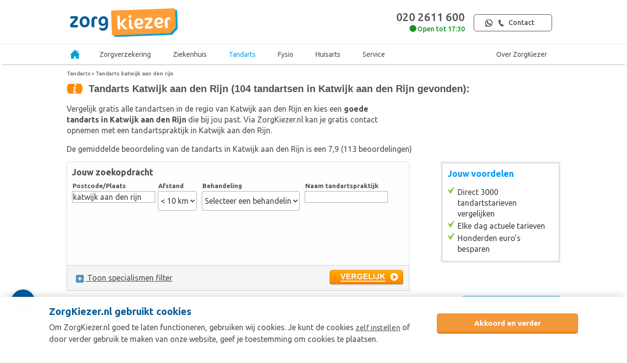

--- FILE ---
content_type: text/html; charset=UTF-8
request_url: https://www.zorgkiezer.nl/tandarts/katwijk-aan-den-rijn
body_size: 23671
content:
<!DOCTYPE html>
<html lang="nl">
    <head>
        <meta http-equiv="Content-Type" content="text/html; charset=utf-8"><script type="text/javascript">(window.NREUM||(NREUM={})).init={ajax:{deny_list:["bam.nr-data.net"]},feature_flags:["soft_nav"]};(window.NREUM||(NREUM={})).loader_config={licenseKey:"NRBR-5d04d2cfd79cd4a3c34",applicationID:"29165671",browserID:"29171980"};;/*! For license information please see nr-loader-rum-1.308.0.min.js.LICENSE.txt */
(()=>{var e,t,r={163:(e,t,r)=>{"use strict";r.d(t,{j:()=>E});var n=r(384),i=r(1741);var a=r(2555);r(860).K7.genericEvents;const s="experimental.resources",o="register",c=e=>{if(!e||"string"!=typeof e)return!1;try{document.createDocumentFragment().querySelector(e)}catch{return!1}return!0};var d=r(2614),u=r(944),l=r(8122);const f="[data-nr-mask]",g=e=>(0,l.a)(e,(()=>{const e={feature_flags:[],experimental:{allow_registered_children:!1,resources:!1},mask_selector:"*",block_selector:"[data-nr-block]",mask_input_options:{color:!1,date:!1,"datetime-local":!1,email:!1,month:!1,number:!1,range:!1,search:!1,tel:!1,text:!1,time:!1,url:!1,week:!1,textarea:!1,select:!1,password:!0}};return{ajax:{deny_list:void 0,block_internal:!0,enabled:!0,autoStart:!0},api:{get allow_registered_children(){return e.feature_flags.includes(o)||e.experimental.allow_registered_children},set allow_registered_children(t){e.experimental.allow_registered_children=t},duplicate_registered_data:!1},browser_consent_mode:{enabled:!1},distributed_tracing:{enabled:void 0,exclude_newrelic_header:void 0,cors_use_newrelic_header:void 0,cors_use_tracecontext_headers:void 0,allowed_origins:void 0},get feature_flags(){return e.feature_flags},set feature_flags(t){e.feature_flags=t},generic_events:{enabled:!0,autoStart:!0},harvest:{interval:30},jserrors:{enabled:!0,autoStart:!0},logging:{enabled:!0,autoStart:!0},metrics:{enabled:!0,autoStart:!0},obfuscate:void 0,page_action:{enabled:!0},page_view_event:{enabled:!0,autoStart:!0},page_view_timing:{enabled:!0,autoStart:!0},performance:{capture_marks:!1,capture_measures:!1,capture_detail:!0,resources:{get enabled(){return e.feature_flags.includes(s)||e.experimental.resources},set enabled(t){e.experimental.resources=t},asset_types:[],first_party_domains:[],ignore_newrelic:!0}},privacy:{cookies_enabled:!0},proxy:{assets:void 0,beacon:void 0},session:{expiresMs:d.wk,inactiveMs:d.BB},session_replay:{autoStart:!0,enabled:!1,preload:!1,sampling_rate:10,error_sampling_rate:100,collect_fonts:!1,inline_images:!1,fix_stylesheets:!0,mask_all_inputs:!0,get mask_text_selector(){return e.mask_selector},set mask_text_selector(t){c(t)?e.mask_selector="".concat(t,",").concat(f):""===t||null===t?e.mask_selector=f:(0,u.R)(5,t)},get block_class(){return"nr-block"},get ignore_class(){return"nr-ignore"},get mask_text_class(){return"nr-mask"},get block_selector(){return e.block_selector},set block_selector(t){c(t)?e.block_selector+=",".concat(t):""!==t&&(0,u.R)(6,t)},get mask_input_options(){return e.mask_input_options},set mask_input_options(t){t&&"object"==typeof t?e.mask_input_options={...t,password:!0}:(0,u.R)(7,t)}},session_trace:{enabled:!0,autoStart:!0},soft_navigations:{enabled:!0,autoStart:!0},spa:{enabled:!0,autoStart:!0},ssl:void 0,user_actions:{enabled:!0,elementAttributes:["id","className","tagName","type"]}}})());var p=r(6154),m=r(9324);let h=0;const v={buildEnv:m.F3,distMethod:m.Xs,version:m.xv,originTime:p.WN},b={consented:!1},y={appMetadata:{},get consented(){return this.session?.state?.consent||b.consented},set consented(e){b.consented=e},customTransaction:void 0,denyList:void 0,disabled:!1,harvester:void 0,isolatedBacklog:!1,isRecording:!1,loaderType:void 0,maxBytes:3e4,obfuscator:void 0,onerror:void 0,ptid:void 0,releaseIds:{},session:void 0,timeKeeper:void 0,registeredEntities:[],jsAttributesMetadata:{bytes:0},get harvestCount(){return++h}},_=e=>{const t=(0,l.a)(e,y),r=Object.keys(v).reduce((e,t)=>(e[t]={value:v[t],writable:!1,configurable:!0,enumerable:!0},e),{});return Object.defineProperties(t,r)};var w=r(5701);const x=e=>{const t=e.startsWith("http");e+="/",r.p=t?e:"https://"+e};var R=r(7836),k=r(3241);const A={accountID:void 0,trustKey:void 0,agentID:void 0,licenseKey:void 0,applicationID:void 0,xpid:void 0},S=e=>(0,l.a)(e,A),T=new Set;function E(e,t={},r,s){let{init:o,info:c,loader_config:d,runtime:u={},exposed:l=!0}=t;if(!c){const e=(0,n.pV)();o=e.init,c=e.info,d=e.loader_config}e.init=g(o||{}),e.loader_config=S(d||{}),c.jsAttributes??={},p.bv&&(c.jsAttributes.isWorker=!0),e.info=(0,a.D)(c);const f=e.init,m=[c.beacon,c.errorBeacon];T.has(e.agentIdentifier)||(f.proxy.assets&&(x(f.proxy.assets),m.push(f.proxy.assets)),f.proxy.beacon&&m.push(f.proxy.beacon),e.beacons=[...m],function(e){const t=(0,n.pV)();Object.getOwnPropertyNames(i.W.prototype).forEach(r=>{const n=i.W.prototype[r];if("function"!=typeof n||"constructor"===n)return;let a=t[r];e[r]&&!1!==e.exposed&&"micro-agent"!==e.runtime?.loaderType&&(t[r]=(...t)=>{const n=e[r](...t);return a?a(...t):n})})}(e),(0,n.US)("activatedFeatures",w.B)),u.denyList=[...f.ajax.deny_list||[],...f.ajax.block_internal?m:[]],u.ptid=e.agentIdentifier,u.loaderType=r,e.runtime=_(u),T.has(e.agentIdentifier)||(e.ee=R.ee.get(e.agentIdentifier),e.exposed=l,(0,k.W)({agentIdentifier:e.agentIdentifier,drained:!!w.B?.[e.agentIdentifier],type:"lifecycle",name:"initialize",feature:void 0,data:e.config})),T.add(e.agentIdentifier)}},384:(e,t,r)=>{"use strict";r.d(t,{NT:()=>s,US:()=>u,Zm:()=>o,bQ:()=>d,dV:()=>c,pV:()=>l});var n=r(6154),i=r(1863),a=r(1910);const s={beacon:"bam.nr-data.net",errorBeacon:"bam.nr-data.net"};function o(){return n.gm.NREUM||(n.gm.NREUM={}),void 0===n.gm.newrelic&&(n.gm.newrelic=n.gm.NREUM),n.gm.NREUM}function c(){let e=o();return e.o||(e.o={ST:n.gm.setTimeout,SI:n.gm.setImmediate||n.gm.setInterval,CT:n.gm.clearTimeout,XHR:n.gm.XMLHttpRequest,REQ:n.gm.Request,EV:n.gm.Event,PR:n.gm.Promise,MO:n.gm.MutationObserver,FETCH:n.gm.fetch,WS:n.gm.WebSocket},(0,a.i)(...Object.values(e.o))),e}function d(e,t){let r=o();r.initializedAgents??={},t.initializedAt={ms:(0,i.t)(),date:new Date},r.initializedAgents[e]=t}function u(e,t){o()[e]=t}function l(){return function(){let e=o();const t=e.info||{};e.info={beacon:s.beacon,errorBeacon:s.errorBeacon,...t}}(),function(){let e=o();const t=e.init||{};e.init={...t}}(),c(),function(){let e=o();const t=e.loader_config||{};e.loader_config={...t}}(),o()}},782:(e,t,r)=>{"use strict";r.d(t,{T:()=>n});const n=r(860).K7.pageViewTiming},860:(e,t,r)=>{"use strict";r.d(t,{$J:()=>u,K7:()=>c,P3:()=>d,XX:()=>i,Yy:()=>o,df:()=>a,qY:()=>n,v4:()=>s});const n="events",i="jserrors",a="browser/blobs",s="rum",o="browser/logs",c={ajax:"ajax",genericEvents:"generic_events",jserrors:i,logging:"logging",metrics:"metrics",pageAction:"page_action",pageViewEvent:"page_view_event",pageViewTiming:"page_view_timing",sessionReplay:"session_replay",sessionTrace:"session_trace",softNav:"soft_navigations",spa:"spa"},d={[c.pageViewEvent]:1,[c.pageViewTiming]:2,[c.metrics]:3,[c.jserrors]:4,[c.spa]:5,[c.ajax]:6,[c.sessionTrace]:7,[c.softNav]:8,[c.sessionReplay]:9,[c.logging]:10,[c.genericEvents]:11},u={[c.pageViewEvent]:s,[c.pageViewTiming]:n,[c.ajax]:n,[c.spa]:n,[c.softNav]:n,[c.metrics]:i,[c.jserrors]:i,[c.sessionTrace]:a,[c.sessionReplay]:a,[c.logging]:o,[c.genericEvents]:"ins"}},944:(e,t,r)=>{"use strict";r.d(t,{R:()=>i});var n=r(3241);function i(e,t){"function"==typeof console.debug&&(console.debug("New Relic Warning: https://github.com/newrelic/newrelic-browser-agent/blob/main/docs/warning-codes.md#".concat(e),t),(0,n.W)({agentIdentifier:null,drained:null,type:"data",name:"warn",feature:"warn",data:{code:e,secondary:t}}))}},1687:(e,t,r)=>{"use strict";r.d(t,{Ak:()=>d,Ze:()=>f,x3:()=>u});var n=r(3241),i=r(7836),a=r(3606),s=r(860),o=r(2646);const c={};function d(e,t){const r={staged:!1,priority:s.P3[t]||0};l(e),c[e].get(t)||c[e].set(t,r)}function u(e,t){e&&c[e]&&(c[e].get(t)&&c[e].delete(t),p(e,t,!1),c[e].size&&g(e))}function l(e){if(!e)throw new Error("agentIdentifier required");c[e]||(c[e]=new Map)}function f(e="",t="feature",r=!1){if(l(e),!e||!c[e].get(t)||r)return p(e,t);c[e].get(t).staged=!0,g(e)}function g(e){const t=Array.from(c[e]);t.every(([e,t])=>t.staged)&&(t.sort((e,t)=>e[1].priority-t[1].priority),t.forEach(([t])=>{c[e].delete(t),p(e,t)}))}function p(e,t,r=!0){const s=e?i.ee.get(e):i.ee,c=a.i.handlers;if(!s.aborted&&s.backlog&&c){if((0,n.W)({agentIdentifier:e,type:"lifecycle",name:"drain",feature:t}),r){const e=s.backlog[t],r=c[t];if(r){for(let t=0;e&&t<e.length;++t)m(e[t],r);Object.entries(r).forEach(([e,t])=>{Object.values(t||{}).forEach(t=>{t[0]?.on&&t[0]?.context()instanceof o.y&&t[0].on(e,t[1])})})}}s.isolatedBacklog||delete c[t],s.backlog[t]=null,s.emit("drain-"+t,[])}}function m(e,t){var r=e[1];Object.values(t[r]||{}).forEach(t=>{var r=e[0];if(t[0]===r){var n=t[1],i=e[3],a=e[2];n.apply(i,a)}})}},1738:(e,t,r)=>{"use strict";r.d(t,{U:()=>g,Y:()=>f});var n=r(3241),i=r(9908),a=r(1863),s=r(944),o=r(5701),c=r(3969),d=r(8362),u=r(860),l=r(4261);function f(e,t,r,a){const f=a||r;!f||f[e]&&f[e]!==d.d.prototype[e]||(f[e]=function(){(0,i.p)(c.xV,["API/"+e+"/called"],void 0,u.K7.metrics,r.ee),(0,n.W)({agentIdentifier:r.agentIdentifier,drained:!!o.B?.[r.agentIdentifier],type:"data",name:"api",feature:l.Pl+e,data:{}});try{return t.apply(this,arguments)}catch(e){(0,s.R)(23,e)}})}function g(e,t,r,n,s){const o=e.info;null===r?delete o.jsAttributes[t]:o.jsAttributes[t]=r,(s||null===r)&&(0,i.p)(l.Pl+n,[(0,a.t)(),t,r],void 0,"session",e.ee)}},1741:(e,t,r)=>{"use strict";r.d(t,{W:()=>a});var n=r(944),i=r(4261);class a{#e(e,...t){if(this[e]!==a.prototype[e])return this[e](...t);(0,n.R)(35,e)}addPageAction(e,t){return this.#e(i.hG,e,t)}register(e){return this.#e(i.eY,e)}recordCustomEvent(e,t){return this.#e(i.fF,e,t)}setPageViewName(e,t){return this.#e(i.Fw,e,t)}setCustomAttribute(e,t,r){return this.#e(i.cD,e,t,r)}noticeError(e,t){return this.#e(i.o5,e,t)}setUserId(e,t=!1){return this.#e(i.Dl,e,t)}setApplicationVersion(e){return this.#e(i.nb,e)}setErrorHandler(e){return this.#e(i.bt,e)}addRelease(e,t){return this.#e(i.k6,e,t)}log(e,t){return this.#e(i.$9,e,t)}start(){return this.#e(i.d3)}finished(e){return this.#e(i.BL,e)}recordReplay(){return this.#e(i.CH)}pauseReplay(){return this.#e(i.Tb)}addToTrace(e){return this.#e(i.U2,e)}setCurrentRouteName(e){return this.#e(i.PA,e)}interaction(e){return this.#e(i.dT,e)}wrapLogger(e,t,r){return this.#e(i.Wb,e,t,r)}measure(e,t){return this.#e(i.V1,e,t)}consent(e){return this.#e(i.Pv,e)}}},1863:(e,t,r)=>{"use strict";function n(){return Math.floor(performance.now())}r.d(t,{t:()=>n})},1910:(e,t,r)=>{"use strict";r.d(t,{i:()=>a});var n=r(944);const i=new Map;function a(...e){return e.every(e=>{if(i.has(e))return i.get(e);const t="function"==typeof e?e.toString():"",r=t.includes("[native code]"),a=t.includes("nrWrapper");return r||a||(0,n.R)(64,e?.name||t),i.set(e,r),r})}},2555:(e,t,r)=>{"use strict";r.d(t,{D:()=>o,f:()=>s});var n=r(384),i=r(8122);const a={beacon:n.NT.beacon,errorBeacon:n.NT.errorBeacon,licenseKey:void 0,applicationID:void 0,sa:void 0,queueTime:void 0,applicationTime:void 0,ttGuid:void 0,user:void 0,account:void 0,product:void 0,extra:void 0,jsAttributes:{},userAttributes:void 0,atts:void 0,transactionName:void 0,tNamePlain:void 0};function s(e){try{return!!e.licenseKey&&!!e.errorBeacon&&!!e.applicationID}catch(e){return!1}}const o=e=>(0,i.a)(e,a)},2614:(e,t,r)=>{"use strict";r.d(t,{BB:()=>s,H3:()=>n,g:()=>d,iL:()=>c,tS:()=>o,uh:()=>i,wk:()=>a});const n="NRBA",i="SESSION",a=144e5,s=18e5,o={STARTED:"session-started",PAUSE:"session-pause",RESET:"session-reset",RESUME:"session-resume",UPDATE:"session-update"},c={SAME_TAB:"same-tab",CROSS_TAB:"cross-tab"},d={OFF:0,FULL:1,ERROR:2}},2646:(e,t,r)=>{"use strict";r.d(t,{y:()=>n});class n{constructor(e){this.contextId=e}}},2843:(e,t,r)=>{"use strict";r.d(t,{G:()=>a,u:()=>i});var n=r(3878);function i(e,t=!1,r,i){(0,n.DD)("visibilitychange",function(){if(t)return void("hidden"===document.visibilityState&&e());e(document.visibilityState)},r,i)}function a(e,t,r){(0,n.sp)("pagehide",e,t,r)}},3241:(e,t,r)=>{"use strict";r.d(t,{W:()=>a});var n=r(6154);const i="newrelic";function a(e={}){try{n.gm.dispatchEvent(new CustomEvent(i,{detail:e}))}catch(e){}}},3606:(e,t,r)=>{"use strict";r.d(t,{i:()=>a});var n=r(9908);a.on=s;var i=a.handlers={};function a(e,t,r,a){s(a||n.d,i,e,t,r)}function s(e,t,r,i,a){a||(a="feature"),e||(e=n.d);var s=t[a]=t[a]||{};(s[r]=s[r]||[]).push([e,i])}},3878:(e,t,r)=>{"use strict";function n(e,t){return{capture:e,passive:!1,signal:t}}function i(e,t,r=!1,i){window.addEventListener(e,t,n(r,i))}function a(e,t,r=!1,i){document.addEventListener(e,t,n(r,i))}r.d(t,{DD:()=>a,jT:()=>n,sp:()=>i})},3969:(e,t,r)=>{"use strict";r.d(t,{TZ:()=>n,XG:()=>o,rs:()=>i,xV:()=>s,z_:()=>a});const n=r(860).K7.metrics,i="sm",a="cm",s="storeSupportabilityMetrics",o="storeEventMetrics"},4234:(e,t,r)=>{"use strict";r.d(t,{W:()=>a});var n=r(7836),i=r(1687);class a{constructor(e,t){this.agentIdentifier=e,this.ee=n.ee.get(e),this.featureName=t,this.blocked=!1}deregisterDrain(){(0,i.x3)(this.agentIdentifier,this.featureName)}}},4261:(e,t,r)=>{"use strict";r.d(t,{$9:()=>d,BL:()=>o,CH:()=>g,Dl:()=>_,Fw:()=>y,PA:()=>h,Pl:()=>n,Pv:()=>k,Tb:()=>l,U2:()=>a,V1:()=>R,Wb:()=>x,bt:()=>b,cD:()=>v,d3:()=>w,dT:()=>c,eY:()=>p,fF:()=>f,hG:()=>i,k6:()=>s,nb:()=>m,o5:()=>u});const n="api-",i="addPageAction",a="addToTrace",s="addRelease",o="finished",c="interaction",d="log",u="noticeError",l="pauseReplay",f="recordCustomEvent",g="recordReplay",p="register",m="setApplicationVersion",h="setCurrentRouteName",v="setCustomAttribute",b="setErrorHandler",y="setPageViewName",_="setUserId",w="start",x="wrapLogger",R="measure",k="consent"},5289:(e,t,r)=>{"use strict";r.d(t,{GG:()=>s,Qr:()=>c,sB:()=>o});var n=r(3878),i=r(6389);function a(){return"undefined"==typeof document||"complete"===document.readyState}function s(e,t){if(a())return e();const r=(0,i.J)(e),s=setInterval(()=>{a()&&(clearInterval(s),r())},500);(0,n.sp)("load",r,t)}function o(e){if(a())return e();(0,n.DD)("DOMContentLoaded",e)}function c(e){if(a())return e();(0,n.sp)("popstate",e)}},5607:(e,t,r)=>{"use strict";r.d(t,{W:()=>n});const n=(0,r(9566).bz)()},5701:(e,t,r)=>{"use strict";r.d(t,{B:()=>a,t:()=>s});var n=r(3241);const i=new Set,a={};function s(e,t){const r=t.agentIdentifier;a[r]??={},e&&"object"==typeof e&&(i.has(r)||(t.ee.emit("rumresp",[e]),a[r]=e,i.add(r),(0,n.W)({agentIdentifier:r,loaded:!0,drained:!0,type:"lifecycle",name:"load",feature:void 0,data:e})))}},6154:(e,t,r)=>{"use strict";r.d(t,{OF:()=>c,RI:()=>i,WN:()=>u,bv:()=>a,eN:()=>l,gm:()=>s,mw:()=>o,sb:()=>d});var n=r(1863);const i="undefined"!=typeof window&&!!window.document,a="undefined"!=typeof WorkerGlobalScope&&("undefined"!=typeof self&&self instanceof WorkerGlobalScope&&self.navigator instanceof WorkerNavigator||"undefined"!=typeof globalThis&&globalThis instanceof WorkerGlobalScope&&globalThis.navigator instanceof WorkerNavigator),s=i?window:"undefined"!=typeof WorkerGlobalScope&&("undefined"!=typeof self&&self instanceof WorkerGlobalScope&&self||"undefined"!=typeof globalThis&&globalThis instanceof WorkerGlobalScope&&globalThis),o=Boolean("hidden"===s?.document?.visibilityState),c=/iPad|iPhone|iPod/.test(s.navigator?.userAgent),d=c&&"undefined"==typeof SharedWorker,u=((()=>{const e=s.navigator?.userAgent?.match(/Firefox[/\s](\d+\.\d+)/);Array.isArray(e)&&e.length>=2&&e[1]})(),Date.now()-(0,n.t)()),l=()=>"undefined"!=typeof PerformanceNavigationTiming&&s?.performance?.getEntriesByType("navigation")?.[0]?.responseStart},6389:(e,t,r)=>{"use strict";function n(e,t=500,r={}){const n=r?.leading||!1;let i;return(...r)=>{n&&void 0===i&&(e.apply(this,r),i=setTimeout(()=>{i=clearTimeout(i)},t)),n||(clearTimeout(i),i=setTimeout(()=>{e.apply(this,r)},t))}}function i(e){let t=!1;return(...r)=>{t||(t=!0,e.apply(this,r))}}r.d(t,{J:()=>i,s:()=>n})},6630:(e,t,r)=>{"use strict";r.d(t,{T:()=>n});const n=r(860).K7.pageViewEvent},7699:(e,t,r)=>{"use strict";r.d(t,{It:()=>a,KC:()=>o,No:()=>i,qh:()=>s});var n=r(860);const i=16e3,a=1e6,s="SESSION_ERROR",o={[n.K7.logging]:!0,[n.K7.genericEvents]:!1,[n.K7.jserrors]:!1,[n.K7.ajax]:!1}},7836:(e,t,r)=>{"use strict";r.d(t,{P:()=>o,ee:()=>c});var n=r(384),i=r(8990),a=r(2646),s=r(5607);const o="nr@context:".concat(s.W),c=function e(t,r){var n={},s={},u={},l=!1;try{l=16===r.length&&d.initializedAgents?.[r]?.runtime.isolatedBacklog}catch(e){}var f={on:p,addEventListener:p,removeEventListener:function(e,t){var r=n[e];if(!r)return;for(var i=0;i<r.length;i++)r[i]===t&&r.splice(i,1)},emit:function(e,r,n,i,a){!1!==a&&(a=!0);if(c.aborted&&!i)return;t&&a&&t.emit(e,r,n);var o=g(n);m(e).forEach(e=>{e.apply(o,r)});var d=v()[s[e]];d&&d.push([f,e,r,o]);return o},get:h,listeners:m,context:g,buffer:function(e,t){const r=v();if(t=t||"feature",f.aborted)return;Object.entries(e||{}).forEach(([e,n])=>{s[n]=t,t in r||(r[t]=[])})},abort:function(){f._aborted=!0,Object.keys(f.backlog).forEach(e=>{delete f.backlog[e]})},isBuffering:function(e){return!!v()[s[e]]},debugId:r,backlog:l?{}:t&&"object"==typeof t.backlog?t.backlog:{},isolatedBacklog:l};return Object.defineProperty(f,"aborted",{get:()=>{let e=f._aborted||!1;return e||(t&&(e=t.aborted),e)}}),f;function g(e){return e&&e instanceof a.y?e:e?(0,i.I)(e,o,()=>new a.y(o)):new a.y(o)}function p(e,t){n[e]=m(e).concat(t)}function m(e){return n[e]||[]}function h(t){return u[t]=u[t]||e(f,t)}function v(){return f.backlog}}(void 0,"globalEE"),d=(0,n.Zm)();d.ee||(d.ee=c)},8122:(e,t,r)=>{"use strict";r.d(t,{a:()=>i});var n=r(944);function i(e,t){try{if(!e||"object"!=typeof e)return(0,n.R)(3);if(!t||"object"!=typeof t)return(0,n.R)(4);const r=Object.create(Object.getPrototypeOf(t),Object.getOwnPropertyDescriptors(t)),a=0===Object.keys(r).length?e:r;for(let s in a)if(void 0!==e[s])try{if(null===e[s]){r[s]=null;continue}Array.isArray(e[s])&&Array.isArray(t[s])?r[s]=Array.from(new Set([...e[s],...t[s]])):"object"==typeof e[s]&&"object"==typeof t[s]?r[s]=i(e[s],t[s]):r[s]=e[s]}catch(e){r[s]||(0,n.R)(1,e)}return r}catch(e){(0,n.R)(2,e)}}},8362:(e,t,r)=>{"use strict";r.d(t,{d:()=>a});var n=r(9566),i=r(1741);class a extends i.W{agentIdentifier=(0,n.LA)(16)}},8374:(e,t,r)=>{r.nc=(()=>{try{return document?.currentScript?.nonce}catch(e){}return""})()},8990:(e,t,r)=>{"use strict";r.d(t,{I:()=>i});var n=Object.prototype.hasOwnProperty;function i(e,t,r){if(n.call(e,t))return e[t];var i=r();if(Object.defineProperty&&Object.keys)try{return Object.defineProperty(e,t,{value:i,writable:!0,enumerable:!1}),i}catch(e){}return e[t]=i,i}},9324:(e,t,r)=>{"use strict";r.d(t,{F3:()=>i,Xs:()=>a,xv:()=>n});const n="1.308.0",i="PROD",a="CDN"},9566:(e,t,r)=>{"use strict";r.d(t,{LA:()=>o,bz:()=>s});var n=r(6154);const i="xxxxxxxx-xxxx-4xxx-yxxx-xxxxxxxxxxxx";function a(e,t){return e?15&e[t]:16*Math.random()|0}function s(){const e=n.gm?.crypto||n.gm?.msCrypto;let t,r=0;return e&&e.getRandomValues&&(t=e.getRandomValues(new Uint8Array(30))),i.split("").map(e=>"x"===e?a(t,r++).toString(16):"y"===e?(3&a()|8).toString(16):e).join("")}function o(e){const t=n.gm?.crypto||n.gm?.msCrypto;let r,i=0;t&&t.getRandomValues&&(r=t.getRandomValues(new Uint8Array(e)));const s=[];for(var o=0;o<e;o++)s.push(a(r,i++).toString(16));return s.join("")}},9908:(e,t,r)=>{"use strict";r.d(t,{d:()=>n,p:()=>i});var n=r(7836).ee.get("handle");function i(e,t,r,i,a){a?(a.buffer([e],i),a.emit(e,t,r)):(n.buffer([e],i),n.emit(e,t,r))}}},n={};function i(e){var t=n[e];if(void 0!==t)return t.exports;var a=n[e]={exports:{}};return r[e](a,a.exports,i),a.exports}i.m=r,i.d=(e,t)=>{for(var r in t)i.o(t,r)&&!i.o(e,r)&&Object.defineProperty(e,r,{enumerable:!0,get:t[r]})},i.f={},i.e=e=>Promise.all(Object.keys(i.f).reduce((t,r)=>(i.f[r](e,t),t),[])),i.u=e=>"nr-rum-1.308.0.min.js",i.o=(e,t)=>Object.prototype.hasOwnProperty.call(e,t),e={},t="NRBA-1.308.0.PROD:",i.l=(r,n,a,s)=>{if(e[r])e[r].push(n);else{var o,c;if(void 0!==a)for(var d=document.getElementsByTagName("script"),u=0;u<d.length;u++){var l=d[u];if(l.getAttribute("src")==r||l.getAttribute("data-webpack")==t+a){o=l;break}}if(!o){c=!0;var f={296:"sha512-+MIMDsOcckGXa1EdWHqFNv7P+JUkd5kQwCBr3KE6uCvnsBNUrdSt4a/3/L4j4TxtnaMNjHpza2/erNQbpacJQA=="};(o=document.createElement("script")).charset="utf-8",i.nc&&o.setAttribute("nonce",i.nc),o.setAttribute("data-webpack",t+a),o.src=r,0!==o.src.indexOf(window.location.origin+"/")&&(o.crossOrigin="anonymous"),f[s]&&(o.integrity=f[s])}e[r]=[n];var g=(t,n)=>{o.onerror=o.onload=null,clearTimeout(p);var i=e[r];if(delete e[r],o.parentNode&&o.parentNode.removeChild(o),i&&i.forEach(e=>e(n)),t)return t(n)},p=setTimeout(g.bind(null,void 0,{type:"timeout",target:o}),12e4);o.onerror=g.bind(null,o.onerror),o.onload=g.bind(null,o.onload),c&&document.head.appendChild(o)}},i.r=e=>{"undefined"!=typeof Symbol&&Symbol.toStringTag&&Object.defineProperty(e,Symbol.toStringTag,{value:"Module"}),Object.defineProperty(e,"__esModule",{value:!0})},i.p="https://js-agent.newrelic.com/",(()=>{var e={374:0,840:0};i.f.j=(t,r)=>{var n=i.o(e,t)?e[t]:void 0;if(0!==n)if(n)r.push(n[2]);else{var a=new Promise((r,i)=>n=e[t]=[r,i]);r.push(n[2]=a);var s=i.p+i.u(t),o=new Error;i.l(s,r=>{if(i.o(e,t)&&(0!==(n=e[t])&&(e[t]=void 0),n)){var a=r&&("load"===r.type?"missing":r.type),s=r&&r.target&&r.target.src;o.message="Loading chunk "+t+" failed: ("+a+": "+s+")",o.name="ChunkLoadError",o.type=a,o.request=s,n[1](o)}},"chunk-"+t,t)}};var t=(t,r)=>{var n,a,[s,o,c]=r,d=0;if(s.some(t=>0!==e[t])){for(n in o)i.o(o,n)&&(i.m[n]=o[n]);if(c)c(i)}for(t&&t(r);d<s.length;d++)a=s[d],i.o(e,a)&&e[a]&&e[a][0](),e[a]=0},r=self["webpackChunk:NRBA-1.308.0.PROD"]=self["webpackChunk:NRBA-1.308.0.PROD"]||[];r.forEach(t.bind(null,0)),r.push=t.bind(null,r.push.bind(r))})(),(()=>{"use strict";i(8374);var e=i(8362),t=i(860);const r=Object.values(t.K7);var n=i(163);var a=i(9908),s=i(1863),o=i(4261),c=i(1738);var d=i(1687),u=i(4234),l=i(5289),f=i(6154),g=i(944),p=i(384);const m=e=>f.RI&&!0===e?.privacy.cookies_enabled;function h(e){return!!(0,p.dV)().o.MO&&m(e)&&!0===e?.session_trace.enabled}var v=i(6389),b=i(7699);class y extends u.W{constructor(e,t){super(e.agentIdentifier,t),this.agentRef=e,this.abortHandler=void 0,this.featAggregate=void 0,this.loadedSuccessfully=void 0,this.onAggregateImported=new Promise(e=>{this.loadedSuccessfully=e}),this.deferred=Promise.resolve(),!1===e.init[this.featureName].autoStart?this.deferred=new Promise((t,r)=>{this.ee.on("manual-start-all",(0,v.J)(()=>{(0,d.Ak)(e.agentIdentifier,this.featureName),t()}))}):(0,d.Ak)(e.agentIdentifier,t)}importAggregator(e,t,r={}){if(this.featAggregate)return;const n=async()=>{let n;await this.deferred;try{if(m(e.init)){const{setupAgentSession:t}=await i.e(296).then(i.bind(i,3305));n=t(e)}}catch(e){(0,g.R)(20,e),this.ee.emit("internal-error",[e]),(0,a.p)(b.qh,[e],void 0,this.featureName,this.ee)}try{if(!this.#t(this.featureName,n,e.init))return(0,d.Ze)(this.agentIdentifier,this.featureName),void this.loadedSuccessfully(!1);const{Aggregate:i}=await t();this.featAggregate=new i(e,r),e.runtime.harvester.initializedAggregates.push(this.featAggregate),this.loadedSuccessfully(!0)}catch(e){(0,g.R)(34,e),this.abortHandler?.(),(0,d.Ze)(this.agentIdentifier,this.featureName,!0),this.loadedSuccessfully(!1),this.ee&&this.ee.abort()}};f.RI?(0,l.GG)(()=>n(),!0):n()}#t(e,r,n){if(this.blocked)return!1;switch(e){case t.K7.sessionReplay:return h(n)&&!!r;case t.K7.sessionTrace:return!!r;default:return!0}}}var _=i(6630),w=i(2614),x=i(3241);class R extends y{static featureName=_.T;constructor(e){var t;super(e,_.T),this.setupInspectionEvents(e.agentIdentifier),t=e,(0,c.Y)(o.Fw,function(e,r){"string"==typeof e&&("/"!==e.charAt(0)&&(e="/"+e),t.runtime.customTransaction=(r||"http://custom.transaction")+e,(0,a.p)(o.Pl+o.Fw,[(0,s.t)()],void 0,void 0,t.ee))},t),this.importAggregator(e,()=>i.e(296).then(i.bind(i,3943)))}setupInspectionEvents(e){const t=(t,r)=>{t&&(0,x.W)({agentIdentifier:e,timeStamp:t.timeStamp,loaded:"complete"===t.target.readyState,type:"window",name:r,data:t.target.location+""})};(0,l.sB)(e=>{t(e,"DOMContentLoaded")}),(0,l.GG)(e=>{t(e,"load")}),(0,l.Qr)(e=>{t(e,"navigate")}),this.ee.on(w.tS.UPDATE,(t,r)=>{(0,x.W)({agentIdentifier:e,type:"lifecycle",name:"session",data:r})})}}class k extends e.d{constructor(e){var t;(super(),f.gm)?(this.features={},(0,p.bQ)(this.agentIdentifier,this),this.desiredFeatures=new Set(e.features||[]),this.desiredFeatures.add(R),(0,n.j)(this,e,e.loaderType||"agent"),t=this,(0,c.Y)(o.cD,function(e,r,n=!1){if("string"==typeof e){if(["string","number","boolean"].includes(typeof r)||null===r)return(0,c.U)(t,e,r,o.cD,n);(0,g.R)(40,typeof r)}else(0,g.R)(39,typeof e)},t),function(e){(0,c.Y)(o.Dl,function(t,r=!1){if("string"!=typeof t&&null!==t)return void(0,g.R)(41,typeof t);const n=e.info.jsAttributes["enduser.id"];r&&null!=n&&n!==t?(0,a.p)(o.Pl+"setUserIdAndResetSession",[t],void 0,"session",e.ee):(0,c.U)(e,"enduser.id",t,o.Dl,!0)},e)}(this),function(e){(0,c.Y)(o.nb,function(t){if("string"==typeof t||null===t)return(0,c.U)(e,"application.version",t,o.nb,!1);(0,g.R)(42,typeof t)},e)}(this),function(e){(0,c.Y)(o.d3,function(){e.ee.emit("manual-start-all")},e)}(this),function(e){(0,c.Y)(o.Pv,function(t=!0){if("boolean"==typeof t){if((0,a.p)(o.Pl+o.Pv,[t],void 0,"session",e.ee),e.runtime.consented=t,t){const t=e.features.page_view_event;t.onAggregateImported.then(e=>{const r=t.featAggregate;e&&!r.sentRum&&r.sendRum()})}}else(0,g.R)(65,typeof t)},e)}(this),this.run()):(0,g.R)(21)}get config(){return{info:this.info,init:this.init,loader_config:this.loader_config,runtime:this.runtime}}get api(){return this}run(){try{const e=function(e){const t={};return r.forEach(r=>{t[r]=!!e[r]?.enabled}),t}(this.init),n=[...this.desiredFeatures];n.sort((e,r)=>t.P3[e.featureName]-t.P3[r.featureName]),n.forEach(r=>{if(!e[r.featureName]&&r.featureName!==t.K7.pageViewEvent)return;if(r.featureName===t.K7.spa)return void(0,g.R)(67);const n=function(e){switch(e){case t.K7.ajax:return[t.K7.jserrors];case t.K7.sessionTrace:return[t.K7.ajax,t.K7.pageViewEvent];case t.K7.sessionReplay:return[t.K7.sessionTrace];case t.K7.pageViewTiming:return[t.K7.pageViewEvent];default:return[]}}(r.featureName).filter(e=>!(e in this.features));n.length>0&&(0,g.R)(36,{targetFeature:r.featureName,missingDependencies:n}),this.features[r.featureName]=new r(this)})}catch(e){(0,g.R)(22,e);for(const e in this.features)this.features[e].abortHandler?.();const t=(0,p.Zm)();delete t.initializedAgents[this.agentIdentifier]?.features,delete this.sharedAggregator;return t.ee.get(this.agentIdentifier).abort(),!1}}}var A=i(2843),S=i(782);class T extends y{static featureName=S.T;constructor(e){super(e,S.T),f.RI&&((0,A.u)(()=>(0,a.p)("docHidden",[(0,s.t)()],void 0,S.T,this.ee),!0),(0,A.G)(()=>(0,a.p)("winPagehide",[(0,s.t)()],void 0,S.T,this.ee)),this.importAggregator(e,()=>i.e(296).then(i.bind(i,2117))))}}var E=i(3969);class I extends y{static featureName=E.TZ;constructor(e){super(e,E.TZ),f.RI&&document.addEventListener("securitypolicyviolation",e=>{(0,a.p)(E.xV,["Generic/CSPViolation/Detected"],void 0,this.featureName,this.ee)}),this.importAggregator(e,()=>i.e(296).then(i.bind(i,9623)))}}new k({features:[R,T,I],loaderType:"lite"})})()})();</script>
        <meta name="robots" content="index, follow" />        <meta name="language" content="nl">
        <meta name="viewport" content="width=device-width, initial-scale=1.0">
                <link rel="canonical" href="https://www.zorgkiezer.nl/tandarts/katwijk-aan-den-rijn">                <link rel="preload" href="https://fonts.googleapis.com/css?family=Ubuntu:300,400,500,700&display=swap" as="style" crossorigin>
        <link href="https://fonts.googleapis.com/css?family=Ubuntu:300,400,500,700&display=swap" rel="stylesheet" crossorigin>

        
        <title>Tandartsen in katwijk aan den rijn vergelijken op tarieven en kwaliteit</title>
        <meta name="description" content="Tandarts katwijk aan den rijn nodig? Vergelijk tandartsen in katwijk aan den rijn. Vind een goede en goedkope tandarts, en maak online een afspraak. " >
        <meta property="og:title" content="Tandartsen in katwijk aan den rijn vergelijken op tarieven en kwaliteit" >
        <meta property="og:description" content="Tandarts katwijk aan den rijn nodig? Vergelijk tandartsen in katwijk aan den rijn. Vind een goede en goedkope tandarts, en maak online een afspraak. " >
        <meta property="og:site_name" content="ZorgKiezer.nl" >
        <meta property="og:type" content="website" >
        <meta property="og:image" content="https://www.zorgkiezer.nl/media/images/facebook-1.png" >
        <meta property="og:url" content="https://www.zorgkiezer.nl/tandarts/katwijk-aan-den-rijn" >
        <link href="/media/stylesheets/modern.css" media="screen" rel="stylesheet" type="text/css" >
        <link href="/media/stylesheets/main.css" media="screen" rel="stylesheet" type="text/css" >
        <link href="/media/stylesheets/select.css" media="screen" rel="stylesheet" type="text/css" >
        <link href="/media/stylesheets/includes/controllers/healthcare.css" media="screen" rel="stylesheet" type="text/css" >
        <link href="/media/stylesheets/newheader.css" media="screen" rel="stylesheet" type="text/css" >
        <link href="/media/stylesheets/includes/navigation.css" media="screen" rel="stylesheet" type="text/css" >
        <link href="/media/stylesheets/lightbox.css" media="screen" rel="stylesheet" type="text/css" >
        <link href="https://www.zorgkiezer.nl/tandarts/resultaten/locatie/katwijk-aan-den-rijn/pagina/2" rel="next" >
        <link rel="shortcut icon" type="image/png" href="/icons/favicon.png">
        <link rel="preload" href="/media/stylesheets/lightbox.css" as="style">
        <link rel="stylesheet" href="/media/stylesheets/lightbox.css">
        <link rel="preload" href="/media/stylesheets/select.css" as="style">
        <link rel="stylesheet" href="/media/stylesheets/select.css">

        <script src="/media/javascript/views/landing.js"></script>
        <script src="//ajax.googleapis.com/ajax/libs/jquery/1.11.0/jquery.min.js"></script>
        <script>window.jQuery || document.write('<script src="\/media\/javascript\/jquery-1.11.0.min.js"><\/script>')</script>
        <script src="/includes/js/prototype.js"></script>
        <script src="https://ajax.googleapis.com/ajax/libs/scriptaculous/1.9.0/scriptaculous.js"></script>
        <script src="/media/javascript/scripts.minified.js"></script>
        <script src="/media/javascript/landing.js" defer></script>
        
<script data-cookieconsent="ignore">
    window.dataLayer = window.dataLayer || [];
    function gtag() {
        dataLayer.push(arguments);
    }
    gtag("consent", "default", {
        ad_personalization: "denied",
        ad_storage: "denied",
        ad_user_data: "denied",
        analytics_storage: "granted",
        functionality_storage: "denied",
        personalization_storage: "denied",
        security_storage: "granted",
        wait_for_update: 500,
    });
    gtag("set", "ads_data_redaction", true);
    gtag("set", "url_passthrough", true);
</script>

<script id="Cookiebot" src="https://consent.cookiebot.com/uc.js"  data-cbid="9d279b0e-0932-4d8a-99a1-f8fbb2e1d2b0" type="text/javascript" data-framework="TCFv2.2" async></script>
        <script src="/media/javascript/views/landing.js"></script>            <script type="module" crossorigin="anonymous" src='https://webchat.digitalcx.com/webchat.js' onload="var id='c29de3ce-c22c-4a5b-956f-7983fb293fd6';cmwc.add(id).install();window.$webchat = cmwc.get(id);"></script>
         <link rel="dns-prefetch" href="https://www.google-analytics.com" />
<link rel="dns-prefetch" href="https://www.googleadservices.com" />
<link rel="dns-prefetch" href="https://www.googletagmanager.com" />

<!-- Google Tag Manager -->
<script>(function(w,d,s,l,i){w[l]=w[l]||[];w[l].push({'gtm.start':
new Date().getTime(),event:'gtm.js'});var f=d.getElementsByTagName(s)[0],
j=d.createElement(s),dl=l!='dataLayer'?'&l='+l:'';j.async=true;j.src=
'https://www.googletagmanager.com/gtm.js?id='+i+dl;f.parentNode.insertBefore(j,f);
})(window,document,'script','dataLayer','GTM-KFQJTV79');</script>
<!-- End Google Tag Manager -->


<!-- Google Tag Manager -->
<script>(function(w,d,s,l,i){w[l]=w[l]||[];w[l].push({'gtm.start':
new Date().getTime(),event:'gtm.js'});var f=d.getElementsByTagName(s)[0],
j=d.createElement(s),dl=l!='dataLayer'?'&l='+l:'';j.async=true;j.src=
'https://sst.zorgkiezer.nl/gtm.js?id='+i+dl;f.parentNode.insertBefore(j,f);
})(window,document,'script','dataLayer','GTM-WWF35DJR');</script>
<!-- End Google Tag Manager -->


<!-- Google Tag Manager (noscript) -->
<noscript><iframe src="https://www.googletagmanager.com/ns.html?id=GTM-KFQJTV79"
height="0" width="0" style="display:none;visibility:hidden"></iframe></noscript>
<!-- End Google Tag Manager (noscript) -->
<!-- Google Tag Manager (noscript) -->
<noscript><iframe src="https://sst.zorgkiezer.nl/ns.html?id=GTM-WWF35DJRM"
height="0" width="0" style="display:none;visibility:hidden"></iframe></noscript>
<!-- End Google Tag Manager (noscript) -->

        <!-- begin Convert Experiences code--><script type="text/javascript" src="//cdn-4.convertexperiments.com/js/10043640-10045251.js"></script><!-- end Convert Experiences code -->
        <!-- no schema for this page -->        
    </head>
    <body>
        
    <!-- Google Tag Manager (noscript) -->
    <noscript><iframe src="https://www.googletagmanager.com/ns.html?id=GTM-KFQJTV79"
    height="0" width="0" style="display:none;visibility:hidden"></iframe></noscript>
    <!-- End Google Tag Manager (noscript) -->
    
    <!-- Google Tag Manager (noscript) -->
    <noscript><iframe src="https://sst.zorgkiezer.nl/ns.html?id=GTM-WWF35DJRM"
    height="0" width="0" style="display:none;visibility:hidden"></iframe></noscript>
    <!-- End Google Tag Manager (noscript) -->

        <div class="wrapper row">
            
            <div class="header col_12 middle_col_12">
                
<div class="header col_12 middle_col_12">
    <header class="fixed mobile">
        <div id="btn-mobile-menu" class="mobile-menu ">
            <div class="mobile-menu-toggle">
                <span class="toggle"></span>
            </div>
        </div>
        <ul id="mobile-menu" class="mobile-menu-list">
            <li><p class="menu-header">Zorgverzekering</p></li>
            <li><a href="/zorgverzekering">Zorgverzekering vergelijken</a></li>
            <li><a href="/korting-zorgverzekering">Collectieve kortingen</a></li>
            <li><a href="/zorgverzekering/info/zorgverzekering-voor-ouderen">Zorgverzekering ouderen</a></li>
            <li><a href="/zorgverzekering/info/studenten-zorgverzekering-vergelijken">Studenten zorgverzekering</a></li>
            <li><a href="/zorgpremie">Zorgpremies 2026</a></li>
            <li><a href="/zorgverzekering">Direct afsluiten</a></li>
            <li><p class="menu-header">Zorg</p></li>
            <li><a href="/ziekenhuis/contracten">Ziekenhuizen contracten</a></li>
            <li><a href="/ziekenhuis">Ziekenhuizen</a></li>
            <li><a href="/tandarts">Tandartsen</a></li>
            <li><a href="/ziekenhuis/tarieven">Ziekenhuistarieven</a></li>
            <li><p class="menu-header">ZorgKiezer.nl</p></li>
                            <li><a href="#modal-contact-page">Contact</a></li>
                        <li><a href="tel:0202611600">Hulp bij overstappen</a></li>
            <li><a href="/overzorgkiezer">Over ZorgKiezer.nl</a></li>
        </ul>
        <a href="/" class="brand " onclick="_gaq.push(['_trackEvent', 'header', 'click', 'logo'])" aria-label="ZorgKiezer">
            <div class="logo_container">
                <img class="headerImg" src="/media/images/logo_zorgkiezer_2018.svg" width="220" height="50" alt="ZorgKiezer">
            </div>
        </a>

                    <div class="phonenumber">
                <div class="phonenumber-mobile">
            <p class="open">Bel ons</p>
                                <a href="https://api.whatsapp.com/send?phone=31202611600" class="whatsapp" target="_blank" rel="noreferrer">chat op whatsapp</a>
                <a href="tel:0202611600" class="telephone">bel ons op 0202611600</a>
    </div>
                <div class="phonenumber__text hide-mobile">
                                            <span class="phonenumber--number">020 2611 600</span><br />
                        <span class="phonenumber--open">Open tot 17:30</span>
                                    </div>
                <a class="phonenumber__button hide-mobile" href="#modal-contact-page">
                                            <i class="icon icon--whatsapp"></i>
                                        <i class="icon icon--phone"></i>
                    Contact
                </a>
            </div>
        
    </header>
    <div class="content navbar_steps">
        <link href="/media/stylesheets/newheader.css" rel="stylesheet" type="text/css" />


<div class="menu default">
    <ul class="menu">
        <li id="home">
            <a href="/" onclick="_gaq.push(['_trackEvent','navigation', 'click', 'home'])">
                <img src="/media/images/home-blue.png" width="21" height="19" alt="Home" />
            </a>
        </li>
        <li id="healthinsurance" >
            <a class="item" href="/zorgverzekering" onclick="_gaq.push(['_trackEvent','navigation', 'click', 'zorgverzekering-vergelijken'])">
                Zorgverzekering
            </a>
            <div class="submenu">
            <div class="menuWrapper">
                <div class="content_left">

                <span class='menuItemHead'>Zorgverzekering</span>

                <a href="/zorgverzekering">
                    <span class="nav_unique_b">Zorgverzekering<span class="next-line">vergelijken</span></span>
                </a>
                <br /><br />
                <span class='menuItemHead'>
                    <a href="/ziekenhuis/contracten">
                        Ziekenhuis contracten
                    </a>
                </span>
                <a href="/ziekenhuis/contracten" class="cta petitionCta">
                    Toon contracten &raquo;
                </a>
            </div>
            <div class="content_right">
                     <ul class="menuItems">
                        <li class='menuItemHead'>Vergelijk en sluit af</li>
                        <li><a href="/zorgverzekering">Zorgverzekering vergelijken</a></li>
                        <li><a href="/zorgverzekering/info/zorgverzekering-voor-ouderen">Zorgverzekering ouderen</a></li>
                        <li><a href="/zorgverzekering/info/studenten-zorgverzekering-vergelijken">Studenten zorgverzekering</a></li>
                        <li><a href="/zorgpremie">Zorgpremies 2026</a></li>
                        <li><a href="/goedkoopste-zorgverzekering">Goedkoopste zorgverzekering</a></li>
                        <li><a href="/vergoedingen">Vergoedingen 2026</a></li>
                    </ul>
                    <ul>
                        <li class='menuItemHead'>Meer weten?</li>
                        <li><a href="/zorgverzekering/info/overstappen-zorgverzekering">Overstappen zorgverzekering</a></li>
                        <li><a href="/reviews">Beoordelingen van klanten</a></li>
                        <li><a href="/korting-zorgverzekering">Korting op je zorgverzekering</a></li>
                    </ul>
            </div>
            </div>
            </div>
        </li>
        <li id="hospitals" >
            <a class="item" href="/ziekenhuis" onclick="_gaq.push(['_trackEvent','navigation', 'click', 'ziekenhuizen'])">
                Ziekenhuis
            </a>
            <div class="submenu double">
                <div class="menuWrapper">
                <div class="content_left">

                        <span class='menuItemHead'>Ziekenhuis</span>

                    <a href="/ziekenhuis">
                        <span class="nav_unique_b">Ziekenhuis<span class="next-line">vergelijken</span></span>
                    </a>
                    <br /><br />
                    <span class='menuItemHead'>
                        <a href="/ziekenhuis/contracten">
                            Toon contracten <br />voor 2026
                        </a>
                    </span>
                    <a href="/ziekenhuis/contracten" class="cta petitionCta">
                        Toon contracten &raquo;
                    </a>
                </div>
                <div class="content_right">
                    <ul>
                        <li class='menuItemHead'>Vergelijk</li>
                        <li><a href="/ziekenhuis">Alle ziekenhuizen</a></li>
                        <li><a href="/ziekenhuis-behandeling">Vergelijk op behandeling</a></li>
                        <li><a href="/ziekenhuis-specialisme">Vergelijk op specialisme</a></li>
                        <li><a href="/ziekenhuis-verzekeraar">Zoek op zorgverzekeraar</a></li>
                        <li><a href="/passantentarieven">Vergelijk passantentarieven</a></li>
                    </ul>
                    <ul>
                        <li class='menuItemHead'>Meer weten?</li>
                        <li><a href="/ziekenhuis/info" rel="nofollow">Algemene informatie</a></li>
                        <li><a href="/main.php?action=inst_overzicht&amp;pagina=kwaliteit&amp;sortby=adranking">Beste ziekenhuizen</a></li>
                        <li><a href="/main.php?action=inst_overzicht&amp;pagina=wachttijden&amp;sortby=wachttijd1">Wachttijden</a></li>
                        <li><a href="/ziekenhuis-infecties">Infectiepercentages</a></li>
                        <li><a href="/risicovolle-operaties">Risicovolle operaties</a></li>
                    </ul>
                </div>
            </div>
            </div>
        </li>
        <li id="dental" class="active">
            <a class="item" href="/tandarts" onclick="_gaq.push(['_trackEvent','navigation', 'click', 'tandartstarieven'])">
                Tandarts
            </a>
            <div class="submenu double">
                <div class="menuWrapper">
                    <div class="content_left">

                            <span class='menuItemHead'>Tandarts</span>

                    <a href="/tandarts">
                        <span class="nav_unique_b">Tandarts<span class="next-line">vergelijken</span></span>
                    </a>
                </div>
                <div class="content_right">
                <ul>
                    <li class='menuItemHead'>Vergelijk</li>
                    <li><a href="/tandarts">Tandarts vergelijken</a></li>
                    <li><a href="/tandartstarieven">Tandartstarieven 2013</a></li>
                    <li><a href="/tandarts">Zoek een tandarts</a></li>
                    <li><a href="/tandarts/beoordelen">Beoordeel je tandarts</a></li>
                    <li><a href="/tandartsverzekering">Tandartsverzekering</a></li>
                </ul>
                <ul>
                    <li class='menuItemHead'>Meer weten?</li>
                    <li><a href="/tandarts/info" rel="nofollow">Algemene informatie</a></li>
                    <li><a href="/tandarts/amsterdam">Tandarts Amsterdam</a></li>
                    <li><a href="/tandarts/rotterdam">Tandarts Rotterdam</a></li>
                    <li><a href="/tandarts/utrecht">Tandarts Utrecht</a></li>
                    <li><a href="/tandarts/goedkoopste-tandarts">Goedkoopste tandarts top 10</a></li>
                    <li><a href="/tandarts/maximumvergoedingen">Vergoeding zorgverzekeraars</a></li>
                </ul>
            </div>
                </div>
            </div>
        </li>
        <li class="item" id="physiotherapist" >
            <a href="/fysiotherapeut" onclick="_gaq.push(['_trackEvent','navigation', 'click', 'fysiotherapeuten'])">
                Fysio
            </a>
            <div class="submenu">
                <div class="menuWrapper">
                    <div class="content_left">

                            <span class='menuItemHead'>Fysio</span>

                        <a href="/fysiotherapeut">
                            <span class="nav_unique_b">Fysiotherapeut<span class="next-line">vergelijken</span></span>
                        </a>
                    </div>
                    <div class="content_right">
                        <ul>
                            <li class='menuItemHead'>Vergelijk</li>
                            <li><a href="/fysiotherapeut">Alle fysiotherapeuten</a></li>
                            <li><a href="/main.php?action=zorg_results&amp;pagina=fysiotherapeuten&amp;regio=5">Fysiotherapeuten in Amsterdam</a></li>
                            <li><a href="/main.php?action=zorg_results&amp;pagina=fysiotherapeuten&amp;regio=17">Fysiotherapeuten in Rotterdam</a></li>
                        </ul>
                        <ul>
                            <li class='menuItemHead'>Meer weten?</li>
                            <li><a href="/fysiotherapeut/info" rel="nofollow">Algemene informatie</a></li>
                            <li><a href="/main.php?action=zorg_results&amp;pagina=fysiotherapeuten&amp;regio=20">Fysiotherapeuten in Utrecht</a></li>
                            <li><a href="/main.php?action=zorg_results&amp;pagina=fysiotherapeuten&amp;regio=8">Fysiotherapeuten in Den Haag</a></li>
                            <li><a href="/vergoedingen/fysiotherapie">Vergoeding fysiotherapie</a></li>
                        </ul>
                    </div>
                </div>
            </div>
        </li>
        <li class="item" id="doctor" >
            <a href="/huisarts" onclick="_gaq.push(['_trackEvent','navigation', 'click', 'huisartsen'])">
                Huisarts
            </a>
            <div class="submenu">
                <div class="menuWrapper">
                    <div class="content_left">

                            <span class='menuItemHead'>Huisarts</span>

                        <a href="/huisarts">
                            <span class="nav_unique_b">Huisarts<span class="next-line">vergelijken</span></span>
                        </a>
                    </div>
                    <div class="content_right">
                        <ul>
                            <li class='menuItemHead'>Vergelijk</li>
                            <li><a href="/huisarts">Alle huisartsen</a></li>
                            <li><a href="/main.php?action=zorg_results&amp;pagina=huisartsen&amp;regio=5">Huisartsen in Amsterdam</a></li>
                            <li><a href="/main.php?action=zorg_results&amp;pagina=huisartsen&amp;regio=17">Huisartsen in Rotterdam</a></li>
                        </ul>
                        <ul>
                            <li class='menuItemHead'>Meer weten?</li>
                            <li><a href="/huisarts/info" rel="nofollow">Algemene informatie</a></li>
                            <li><a href="/main.php?action=zorg_results&amp;pagina=huisartsen&amp;regio=20">Huisartsen in Utrecht</a></li>
                            <li><a href="/main.php?action=zorg_results&amp;pagina=huisartsen&amp;regio=8">Huisartsen in Den Haag</a></li>
                            <li><a href="/huisarts">Zoek huisarts op naam</a></li>
                        </ul>
                    </div>
                </div>
            </div>
        </li>
        <li><a href="#modal-contact-page">Service</a></li>
        <li class="item" id="blog">
            <a class="item" href="/overzorgkiezer">
                Over ZorgKiezer
            </a>
            <div class="submenu">
                <div class="menuWrapper">
                    <div class="content_left">

                            <span class='menuItemHead'>Over ons</span>

                        <a href="/overzorgkiezer" rel="nofollow">
                            <span class="nav_unique_b">Over<br/> ZorgKiezer.nl</span>
                        </a>
                    </div>
                    <div class="content_right">
                        <ul>
                            <li class='menuItemHead'>

                                    Over ons

                            </li>
                            <li>
                                <a href="/overzorgkiezer" rel="nofollow">
                                    Wie zijn wij?
                                </a>
                            </li>
                            <li>
                                <a href="/overzorgkiezer" rel="nofollow">
                                    Zo werkt ZorgKiezer.nl
                                </a>
                            </li>
                            <li>
                                <a href="/helpt" rel="nofollow">
                                    Veelgestelde vragen
                                </a>
                            </li>
                            <li>
                                <a href="#modal-contact-page" rel="nofollow">
                                    Contact
                                </a>
                            </li>
                        </ul>
                        <ul>
                            <li class='menuItemHead'>
                                Actueel
                            </li>
                            <li>
                                <a href="/new/etc/nieuws" rel="nofollow">
                                    Nieuws
                                </a>
                            </li>
                            <li>
                                <a href="https://www.zorgkiezer.nl/blog/" rel="nofollow">
                                    Blog
                                </a>
                            </li>
                            <li>
                                <a href="https://www.zorgkiezer.nl/blog/in-de-media" rel="nofollow">
                                    In de media
                                </a>
                            </li>
                        </ul>
                    </div>
                </div>
            </div>
        </li>
    </ul>


    <script type="text/javascript">
        if (navigator.userAgent.match(/ipad/i) != null) {
            window.addEventListener("DOMContentLoaded", function() {
                const items = document.querySelectorAll("div.menu ul li a.item");
                Object.keys(items).forEach(function(key) {
                    items[key].addEventListener("click", function(event) {
                        event.preventDefault();
                    });
                });
            })
        }
    </script>
</div>
<div id="modal-contact-page" class="modal modal-zk" role="dialog" tabindex="-1">
    <div class="modal-dialog" role="document">
        <div class="modal-content">
            <div class="modal-header">
                <img src="/media/images/logo_zorgkiezer_2018.svg" width="220" height="50" alt="ZorgKiezer">
                <div>
                    <h3>onze service</h3>
                    <button type="button" class="modal-close-button">×</button>
                </div>
            </div>
            <div class="modal-body">

                <div class="seperate-content">
                    <h4>Meest gestelde vragen</h4>
                    <ol id="webchat-faq" class="webchat__faq">
                        <li>
                            <button type="button" data-url="https://service.zorgkiezer.nl/nl/article/tot-wanneer-kan-ik-overstappen-1gfb7vs/">
                                Tot wanneer kan ik overstappen?
                            </button>
                        </li>
                        <li>
                            <button type="button" data-url="https://service.zorgkiezer.nl/nl/article/wat-is-de-zorgkiezer-korting-devida/">
                                Wat is de ZorgKiezer korting?
                            </button>
                        </li>
                        <li>
                            <button type="button" data-url="https://service.zorgkiezer.nl/nl/article/wordt-mijn-oude-zorgverzekering-opgezegd-304n3d/">
                                Wordt mijn oude zorgverzekering opgezegd?
                            </button>
                        </li>
                    </ol>
                </div>

                <div class="seperate-content modal-contact__contact">
                    <h4>Neem contact met ons op</h4>
                    <div class="modal-contact__contact__wrapper">
                        <div>
                            <a href="#" onclick="event.preventDefault(); $webchat.show(); $webchat.open();">
                                <img width="40" height="40" src="/media/images/chat.svg" alt="chat" loading="lazy" />
                                <span class="hide-mobile">Chat:<br /><i>Reactie binnen 1 min</i></span>
                                <span class="contact-option-text">Chat</span>
                            </a>
                        </div>
                        <div>
                            <a href="tel:0202611600">
                                <img width="40" height="40" src="/media/images/icons/phone.svg" alt="bel" loading="lazy" />
                                <span class="hide-mobile">020 2611 600:<br /><i>Gemiddeld 2 minuten wachttijd</i></span>
                                <span class="contact-option-text">020 2611 600</span>
                            </a>
                        </div>
                                                    <div>
                                <a href="https://api.whatsapp.com/send?phone=31202611600" target="_blank" rel="noreferrer">
                                    <img width="40" height="40" src="/media/images/whatsapp.png" alt="whatsapp" loading="lazy" />
                                    <span class="hide-mobile">WhatsApp  :<br /><i>Reactie binnen 4 uur</i></span>
                                    <span class="contact-option-text">WhatsApp</span>
                                </a>
                            </div>
                                            </div>
                </div>

                <div class="seperate-content is-flex">
                    <div class="seperate-content__left">
                        <h4>Wie is ZorgKiezer.nl?</h4>
                        <p>We vertellen het je graag<br />
                        <a href="/overzorgkiezer">Lees meer over ZorgKiezer.nl!</a></p>
                    </div>
                    <div class="seperate-content__right">
                        <picture>
                            <source srcset="/media/images/webp/who-we-are-small.webp" type="image/webp">
                            <source srcset="/media/images/who-we-are-small.jpg" type="image/jpeg">
                            <img class="teamfoto" src="/media/images/who-we-are-small.jpg" alt="Team ZorgKiezer" loading="lazy" width="432" height="226"/>
                        </picture>
                    </div>
                </div>

                
                <div class="seperate-content">
                    <h4>Hoe laat zijn wij open?</h4>
                    <dl>
                                                    <dt>Maandag</dt>
                            <dd>09:00 tot 17:30</dd>
                            <dt>Dinsdag</dt>
                            <dd>09:00 tot 17:30</dd>
                            <dt>Woensdag</dt>
                            <dd>09:00 tot 17:30</dd>
                            <dt>Donderdag</dt>
                            <dd>09:00 tot 17:30</dd>
                            <dt>Vrijdag</dt>
                            <dd>09:00 tot 17:00</dd>
                            <dt>Zaterdag</dt>
                            <dd>Gesloten</dd>
                            <dt>Zondag</dt>
                            <dd>Gesloten</dd>
                                            </dl>
                </div>

                <div class="seperate-content">
                    <h4>Waar kun je ons vinden</h4>
                    <p>ZorgKiezer.nl<br />
                        Nes 76<br />
                        1012 KE Amsterdam<br />
                        Bel ons: <a href="tel:0202611600">0202611600</a>
                    </p>
                </div>

                <div class="seperate-content">
                    <h4>Perscontact</h4>
                    <p>Neem voor persvragen contact op met Wouter Heuvelink op <a href="tel:0628338711">06-28338711</a></p>
                </div>
            </div>
        </div>
    </div>
    <div class="modal-backdrop">
    </div>
</div>
    </div>
</div>
<div class="headerVergelijkBlock col_6 middle_col_6"></div>
            </div>
            <!--PROFILE-->
            <main class="page">
            <div class="contentbox main-content">
                            <div class="toprow">
                    <div class="trail" style="margin-top:-3px;overflow:visible;position:relative">
                    <!-- BACK/HISTORY -->
                        <p class="crumbtrail"><a href="/tandarts">Tandarts</a>
 &gt; <a href="/tandarts/katwijk-aan-den-rijn">Tandarts katwijk aan den rijn</a>
</p>
                    </div>
                </div>
                            <div>
                                        <!--PRECONTENT-->
                    <div class="infobox">
    <h1>Tandarts Katwijk aan den Rijn        (104 tandartsen in Katwijk aan den Rijn gevonden):
    </h1>
    <p>
    Vergelijk gratis alle tandartsen in de regio van Katwijk aan den Rijn en kies een
    <strong>goede tandarts in Katwijk aan den Rijn</strong> die bij jou past.
    Via ZorgKiezer.nl kan je gratis contact opnemen met een tandartspraktijk  in Katwijk aan den Rijn.
    </p>

        <div class="average-result">
        De gemiddelde beoordeling van de <span class="item fn">tandarts in Katwijk aan den Rijn</span> is een
        <span class="rating">
            <span class="average">
                <span class="value-title" title="7.9">
                    7,9                </span>
            </span>
            <span class="best"><span class="value-title" title="10"></span></span>
        </span>
        (<span class="count">113 beoordelingen</span>)
    </div>
            </div>

<div class="sidebar advantages-sidebar">
    <span class="h3">Jouw voordelen</span>
    <ul>
        <li>Direct 3000 tandartstarieven vergelijken</li>
        <li>Elke dag actuele tarieven</li>
        <li>Honderden euro's besparen</li>
    </ul>
</div>

<form id="dental" name="dental" enctype="application/x-www-form-urlencoded" method="post" action="/tandarts/zoeken"><div class="summary">
    <span class="head">Jouw zoekopdracht</span>

    <dl>
<dt id="dental-location-label"><label for="dental-location" class="optional">Postcode/Plaats</label></dt>
<dd id="dental-location-element" class=" ">
<input type="text" name="dental[location]" id="dental-location" value="katwijk aan den rijn" placeholder="(Bijv. 1234BB of Amsterdam)"></dd>    </dl>
    <dl class="small">
<dt id="range-label"><label for="dental-range" class="optional">Afstand</label></dt>
<dd id="dental-range-element" class=" ">
<select name="dental[range]" id="dental-range" class="noreplace">
    <option value="1">&lt; 1 km</option>
    <option value="2">&lt; 2 km</option>
    <option value="5">&lt; 5 km</option>
    <option value="10" selected="selected">&lt; 10 km</option>
    <option value="20">&lt; 20 km</option>
    <option value="50">&lt; 50 km</option>
</select></dd>    </dl>
    <dl class="code">
<dt id="code-label"><label for="dental-code" class="optional">Behandeling</label></dt>
<dd id="dental-code-element" class=" ">
<select name="dental[code]" id="dental-code">
    <option value="C11" selected="selected">C11 - Periodieke controle</option>
</select></dd><script>
    Event.observe(window, 'load', function() {
        new Ajax.Request('/healthcare/getcodes', {
            'method':     'post',
            'parameters': {'type': 1, 'active': 'C11'},
            'onSuccess':  function(data) {
                $('dental-code').update(data.responseText);
            }
        });
    });
</script>
    </dl>
    <dl>
<dt id="company-label"><label for="dental-company" class="optional">Naam tandartspraktijk</label></dt>
<dd id="dental-company-element" class=" ">
<input type="text" name="dental[company]" id="dental-company" value=""></dd>    </dl>
    <div style="clear:both"></div>
</div>
<div class="filters">
    <a class="showmore" id="showmore" href="" onclick="return showFilters();">
        <img src="/media/images/layout/plus.png" alt="+"> Toon specialismen filter
    </a>
    <a class="showmore" id="showless" href="" onclick="return hideFilters();" style="display: none;">
        <img src="/media/images/layout/minus.png" alt="-"> Verberg specialismen filter
    </a>
    <dl id="specialisms" style="display:none">
<dt id="dental-specialism-label"><label class="optional">Specialismen:</label></dt>
<dd id="dental-specialism-element" class=" ">
<label><input type="checkbox" name="dental[specialism][]" id="dental-specialism-5" value="5">Angstige patiënten</label><label><input type="checkbox" name="dental[specialism][]" id="dental-specialism-10" value="10">Kindertandheelkunde</label><label><input type="checkbox" name="dental[specialism][]" id="dental-specialism-13" value="13">Astma COPD en longfunctie</label><label><input type="checkbox" name="dental[specialism][]" id="dental-specialism-2" value="2">Kroon en brugwerk</label><label><input type="checkbox" name="dental[specialism][]" id="dental-specialism-6" value="6">Bleken van tanden</label><label><input type="checkbox" name="dental[specialism][]" id="dental-specialism-7" value="7">Mondhygiëne</label><label><input type="checkbox" name="dental[specialism][]" id="dental-specialism-1" value="1">Cosmetische tandheelkunde</label><label><input type="checkbox" name="dental[specialism][]" id="dental-specialism-9" value="9">Orthodontie</label><label><input type="checkbox" name="dental[specialism][]" id="dental-specialism-14" value="14">Diabetes</label><label><input type="checkbox" name="dental[specialism][]" id="dental-specialism-17" value="17">Ouderenzorg</label><label><input type="checkbox" name="dental[specialism][]" id="dental-specialism-22" value="22">Diëtist aanwezig</label><label><input type="checkbox" name="dental[specialism][]" id="dental-specialism-12" value="12">Parodontologie</label><label><input type="checkbox" name="dental[specialism][]" id="dental-specialism-18" value="18">Geestelijke gezondheidszorg</label><label><input type="checkbox" name="dental[specialism][]" id="dental-specialism-4" value="4">Prothetiek (kunstgebitten)</label><label><input type="checkbox" name="dental[specialism][]" id="dental-specialism-11" value="11">Gnathologie</label><label><input type="checkbox" name="dental[specialism][]" id="dental-specialism-21" value="21">Reizigersvoorlichting</label><label><input type="checkbox" name="dental[specialism][]" id="dental-specialism-15" value="15">Hart- en vaatziekten</label><label><input type="checkbox" name="dental[specialism][]" id="dental-specialism-19" value="19">Stoppen met roken</label><label><input type="checkbox" name="dental[specialism][]" id="dental-specialism-16" value="16">Hoge bloeddruk</label><label><input type="checkbox" name="dental[specialism][]" id="dental-specialism-8" value="8">Wortelkanaalbehandelingen</label><label><input type="checkbox" name="dental[specialism][]" id="dental-specialism-3" value="3">Implantologie</label><label><input type="checkbox" name="dental[specialism][]" id="dental-specialism-20" value="20">Wrattenspreekuur</label></dd>    </dl>
    <dt id="Opslaan-label"></dt><dd id="Opslaan-element">
<input type="submit" name="dental[Opslaan]" id="dental-Opslaan" value="" title="Tandartstarieven vergelijken" class="primary-button submit"></dd>
    <div style="clear:both"></div>
</div>

<dl class="sort">
<dt id="sort-label"><label for="dental-sort" class="optional">Sorteren:</label></dt>
<dd id="dental-sort-element" class=" ">
<select name="dental[sort]" id="dental-sort" class="noreplace">
    <option value="rate" selected="selected">Tarief (laag naar hoog)</option>
    <option value="rate_reverse">Tarief (hoog naar laag)</option>
    <option value="review">Beoordeling (goed naar slecht)</option>
    <option value="review_reverse">Beoordeling (slecht naar goed)</option>
    <option value="name">Naam (a naar z)</option>
    <option value="name_reverse">Naam (z naar a)</option>
    <option value="town">Plaats (a naar z)</option>
    <option value="town_reverse">Plaats (z naar a)</option>
    <option value="distance">Afstand (dichtbij naar ver)</option>
    <option value="distance_reverse">Afstand (ver naar dichtbij)</option>
</select></dd><input type="hidden" name="dental[Opslaan]" value="Opslaan" />

</dl>
</form>

<script>
$$('#dental-range, #dental-code, #dental-sort').invoke('observe', 'change', function() {
    $$('form#dental').invoke('submit');
});
</script>


<h2 class="search h1-legacy clear"><em>Top 5 tandartsen Katwijk aan den Rijn</em> voor periodieke controle (C11)</h2>

<div class="sidebar search-sidebar">
    <div class="detail"></div>
    <h3>Over behandelingscode C11 (Periodieke controle):</h3>
    <p></p>
</div>
<div class="table-container table-wrapper">
<table cellspacing="0" cellpadding="5" class="healthcare-results">
    <thead>
        <tr>
            <th></th>
            <th>
                <div><a href="/tandarts/resultaten/locatie/katwijk-aan-den-rijn/sorteer/name" class="sortheading">Praktijknaam</a></div>
                <div style="font-weight: normal; font-size: 12px;">
                    adres,
                    <a href="/tandarts/resultaten/locatie/katwijk-aan-den-rijn/sorteer/town" class="sortheading">plaats</a>                                        (<a href="/tandarts/resultaten/locatie/katwijk-aan-den-rijn/sorteer/distance" class="sortheading">afstand</a>)
                                    </div>
            </th>
            <th><a href="/tandarts/resultaten/locatie/katwijk-aan-den-rijn/sorteer/rate_reverse" class="sortheading active">Tarief <img src="/media/images/layout/sort-asc.png" alt=""></a></th>
            <th>Acceptatie</th>
            <th><a href="/tandarts/resultaten/locatie/katwijk-aan-den-rijn/sorteer/review" class="sortheading">Beoordeling</a></th>
            <th></th>
        </tr>
    </thead>
    <tbody>        <tr class="odd">
            <td class="rank rank1">
1            </td>
            <td class="company">
                <a href="/tandarts/leiden/tandartsenpraktijk-merenwijk">
Tandartsenpraktijk Merenwijk                </a> Buizerdhorst 103,                 <a href="/tandarts/leiden" style="text-decoration: none; font-weight: normal; font-size: 11px; display: inline;">
                Leiden                </a>
                &nbsp;&nbsp;&nbsp;(+ 6 km)            </td>
            <td class="rate" style="white-space: nowrap;">
-            </td>
            <td class="enrolling">                <img src="/media/images/layout/enrolling-unknown.png" alt="onbekend" title="De informatie over acceptatie van deze praktijk gaat op aanvraag" />
                Op aanvraag            </td>
            <td class="rating" style="text-align: center;">
                <a href="/tandarts/leiden/tandartsenpraktijk-merenwijk/beoordelingen" style="text-decoration: none; color: #4f4f4f;">
                <img src="/media/images/stars-0-trans.png" width="118" height="21" alt="" title="" /><br />
                                &nbsp;(0 reviews)
                <a href="/tandarts/leiden/tandartsenpraktijk-merenwijk/beoordelingen/toevoegen"
                   style="text-decoration: none;font-weight: bold;font-size: 20px;display: block;float: right;margin-top: -5px;margin-right: 4px;">
                    +
                </a>
            </td>
            <td class="action" style="text-align: center;">
                                <a href="/tandarts/leiden/tandartsenpraktijk-merenwijk/contact" class="action-small">
                    Maak afspraak
                </a>
                                <a href="/tandarts/leiden/tandartsenpraktijk-merenwijk" style="text-decoration: none; font-size: 11px; color: #444;">
                    Meer informatie
                </a>
            </td>
        </tr>        <tr class="even">
            <td class="rank rank2">
2            </td>
            <td class="company">
                <a href="/tandarts/oegstgeest/m2-tandartsen-1">
M2 Tandartsen                </a> Irislaan 281-A,                 <a href="/tandarts/oegstgeest" style="text-decoration: none; font-weight: normal; font-size: 11px; display: inline;">
                Oegstgeest                </a>
                &nbsp;&nbsp;&nbsp;(+ 4 km)            </td>
            <td class="rate" style="white-space: nowrap;">
-            </td>
            <td class="enrolling">                <img src="/media/images/layout/enrolling-yes.png" alt="direct" title="Deze praktijk neemt nieuwe patienten aan" />
                Direct            </td>
            <td class="rating" style="text-align: center;">
                <a href="/tandarts/oegstgeest/m2-tandartsen-1/beoordelingen" style="text-decoration: none; color: #4f4f4f;">
                <img src="/media/images/stars-4-trans.png" width="118" height="21" alt="score: 4 van 5" title="score: 4 van 5" /><br />
                                <strong>8,1</strong>
                                &nbsp;(18 reviews)
                <a href="/tandarts/oegstgeest/m2-tandartsen-1/beoordelingen/toevoegen"
                   style="text-decoration: none;font-weight: bold;font-size: 20px;display: block;float: right;margin-top: -5px;margin-right: 4px;">
                    +
                </a>
            </td>
            <td class="action" style="text-align: center;">
                                <a href="/tandarts/oegstgeest/m2-tandartsen-1/contact" class="action-small">
                    Maak afspraak
                </a>
                                <a href="/tandarts/oegstgeest/m2-tandartsen-1" style="text-decoration: none; font-size: 11px; color: #444;">
                    Meer informatie
                </a>
            </td>
        </tr>        <tr class="odd">
            <td class="rank rank3">
3            </td>
            <td class="company">
                <a href="/tandarts/noordwijkerhout/praktijk-voor-tandheelkunde-implantologie-van-alphen">
Praktijk voor Tandheelkunde & Implantologie van Alphen                </a> Duindoornstraat 38,                 <a href="/tandarts/noordwijkerhout" style="text-decoration: none; font-weight: normal; font-size: 11px; display: inline;">
                Noordwijkerhout                </a>
                &nbsp;&nbsp;&nbsp;(+ 9 km)            </td>
            <td class="rate" style="white-space: nowrap;">
-            </td>
            <td class="enrolling">                <img src="/media/images/layout/enrolling-yes.png" alt="direct" title="Deze praktijk neemt nieuwe patienten aan" />
                Direct            </td>
            <td class="rating" style="text-align: center;">
                <a href="/tandarts/noordwijkerhout/praktijk-voor-tandheelkunde-implantologie-van-alphen/beoordelingen" style="text-decoration: none; color: #4f4f4f;">
                <img src="/media/images/stars-4-trans.png" width="118" height="21" alt="score: 4 van 5" title="score: 4 van 5" /><br />
                                <strong>8,0</strong>
                                &nbsp;(1 review)
                <a href="/tandarts/noordwijkerhout/praktijk-voor-tandheelkunde-implantologie-van-alphen/beoordelingen/toevoegen"
                   style="text-decoration: none;font-weight: bold;font-size: 20px;display: block;float: right;margin-top: -5px;margin-right: 4px;">
                    +
                </a>
            </td>
            <td class="action" style="text-align: center;">
                                <a href="/tandarts/noordwijkerhout/praktijk-voor-tandheelkunde-implantologie-van-alphen/contact" class="action-small">
                    Maak afspraak
                </a>
                                <a href="/tandarts/noordwijkerhout/praktijk-voor-tandheelkunde-implantologie-van-alphen" style="text-decoration: none; font-size: 11px; color: #444;">
                    Meer informatie
                </a>
            </td>
        </tr>        <tr class="even">
            <td class="rank rank4">
4            </td>
            <td class="company">
                <a href="/tandarts/oegstgeest/tandartspraktijk-m-bell">
Tandartspraktijk M. Bell                </a> Nassaulaan 4,                 <a href="/tandarts/oegstgeest" style="text-decoration: none; font-weight: normal; font-size: 11px; display: inline;">
                Oegstgeest                </a>
                &nbsp;&nbsp;&nbsp;(+ 4 km)            </td>
            <td class="rate" style="white-space: nowrap;">
-            </td>
            <td class="enrolling">                <img src="/media/images/layout/enrolling-unknown.png" alt="onbekend" title="De informatie over acceptatie van deze praktijk gaat op aanvraag" />
                Op aanvraag            </td>
            <td class="rating" style="text-align: center;">
                <a href="/tandarts/oegstgeest/tandartspraktijk-m-bell/beoordelingen" style="text-decoration: none; color: #4f4f4f;">
                <img src="/media/images/stars-4-trans.png" width="118" height="21" alt="score: 4 van 5" title="score: 4 van 5" /><br />
                                <strong>8,3</strong>
                                &nbsp;(3 reviews)
                <a href="/tandarts/oegstgeest/tandartspraktijk-m-bell/beoordelingen/toevoegen"
                   style="text-decoration: none;font-weight: bold;font-size: 20px;display: block;float: right;margin-top: -5px;margin-right: 4px;">
                    +
                </a>
            </td>
            <td class="action" style="text-align: center;">
                                <a href="/tandarts/oegstgeest/tandartspraktijk-m-bell/contact" class="action-small">
                    Maak afspraak
                </a>
                                <a href="/tandarts/oegstgeest/tandartspraktijk-m-bell" style="text-decoration: none; font-size: 11px; color: #444;">
                    Meer informatie
                </a>
            </td>
        </tr>        <tr class="odd">
            <td class="rank rank5">
5            </td>
            <td class="company">
                <a href="/tandarts/voorhout/tandartsenpraktijk-componistenlaan">
Tandartsenpraktijk Componistenlaan                </a> Componistenlaan 79,                 <a href="/tandarts/voorhout" style="text-decoration: none; font-weight: normal; font-size: 11px; display: inline;">
                Voorhout                </a>
                &nbsp;&nbsp;&nbsp;(+ 6 km)            </td>
            <td class="rate" style="white-space: nowrap;">
-            </td>
            <td class="enrolling">                <img src="/media/images/layout/enrolling-unknown.png" alt="onbekend" title="De informatie over acceptatie van deze praktijk gaat op aanvraag" />
                Op aanvraag            </td>
            <td class="rating" style="text-align: center;">
                <a href="/tandarts/voorhout/tandartsenpraktijk-componistenlaan/beoordelingen" style="text-decoration: none; color: #4f4f4f;">
                <img src="/media/images/stars-4-trans.png" width="118" height="21" alt="score: 4 van 5" title="score: 4 van 5" /><br />
                                <strong>7,7</strong>
                                &nbsp;(3 reviews)
                <a href="/tandarts/voorhout/tandartsenpraktijk-componistenlaan/beoordelingen/toevoegen"
                   style="text-decoration: none;font-weight: bold;font-size: 20px;display: block;float: right;margin-top: -5px;margin-right: 4px;">
                    +
                </a>
            </td>
            <td class="action" style="text-align: center;">
                                <a href="/tandarts/voorhout/tandartsenpraktijk-componistenlaan/contact" class="action-small">
                    Maak afspraak
                </a>
                                <a href="/tandarts/voorhout/tandartsenpraktijk-componistenlaan" style="text-decoration: none; font-size: 11px; color: #444;">
                    Meer informatie
                </a>
            </td>
        </tr>    <tbody>
</table>
</div>

<h2 class="search h1-legacy">Tandarts Katwijk aan den Rijn: Overige resultaten</h2>
<div class="table-container table-wrapper">
<table cellspacing="0" cellpadding="5" class="healthcare-results">
    <thead>
        <tr>
            <th></th>
            <th>
                <div><a href="/tandarts/resultaten/locatie/katwijk-aan-den-rijn/sorteer/name" class="sortheading">Praktijknaam</a></div>
                <div style="font-weight: normal; font-size: 12px;">
                    adres,
                    <a href="/tandarts/resultaten/locatie/katwijk-aan-den-rijn/sorteer/town" class="sortheading">plaats</a>                                        (<a href="/tandarts/resultaten/locatie/katwijk-aan-den-rijn/sorteer/distance" class="sortheading">afstand</a>)
                                    </div>
            </th>
            <th><a href="/tandarts/resultaten/locatie/katwijk-aan-den-rijn/sorteer/rate_reverse" class="sortheading active">Tarief <img src="/media/images/layout/sort-asc.png" alt=""></a></th>
            <th>Acceptatie</th>
            <th><a href="/tandarts/resultaten/locatie/katwijk-aan-den-rijn/sorteer/review" class="sortheading">Beoordeling</a></th>
            <th></th>
        </tr>
    </thead>
    <tbody>        <tr class="even">
            <td class="rank rank6">
6            </td>
            <td class="company">
                <a href="/tandarts/katwijk/tandartspraktijk-de-triangel">
Tandartspraktijk De Triangel                </a> Narcisstraat 2,                 <a href="/tandarts/katwijk" style="text-decoration: none; font-weight: normal; font-size: 11px; display: inline;">
                Katwijk                </a>
                &nbsp;&nbsp;&nbsp;(+ 1 km)            </td>
            <td class="rate">
-            </td>
            <td class="enrolling">                <img src="/media/images/layout/enrolling-unknown.png" alt="onbekend" title="De informatie over acceptatie van deze praktijk gaat op aanvraag" />
                Op aanvraag            </td>
            <td class="rating" style="text-align: center;">
                <a href="/tandarts/katwijk/tandartspraktijk-de-triangel/beoordelingen" style="text-decoration: none; color: #4f4f4f;">
                <img src="/media/images/stars-4-trans.png" width="118" height="21" alt="score: 4 van 5" title="score: 4 van 5" /><br />
                                <strong>8,0</strong>
                                &nbsp;(1 review)
                </a>
                <a href="/tandarts/katwijk/tandartspraktijk-de-triangel/beoordelingen/toevoegen"
                   style="text-decoration: none;font-weight: bold;font-size: 20px;display: block;float: right;margin-top: -5px;margin-right: 4px;">
                    +
                </a>
            </td>
            <td class="action" style="text-align: center;">
                <a href="/tandarts/katwijk/tandartspraktijk-de-triangel/contact" class="action-small">
                    Maak afspraak
                </a>
                <a href="/tandarts/katwijk/tandartspraktijk-de-triangel" style="text-decoration: none; font-size: 11px; color: #444;">
                    Meer informatie
                </a>
            </td>
        </tr>        <tr class="odd">
            <td class="rank rank7">
7            </td>
            <td class="company">
                <a href="/tandarts/katwijk/tridental-mouthware">
Tridental Mouthware                </a> Tramstraat 110,                 <a href="/tandarts/katwijk" style="text-decoration: none; font-weight: normal; font-size: 11px; display: inline;">
                Katwijk                </a>
                &nbsp;&nbsp;&nbsp;(+ 2 km)            </td>
            <td class="rate">
-            </td>
            <td class="enrolling">                <img src="/media/images/layout/enrolling-yes.png" alt="direct" title="Deze praktijk neemt nieuwe patienten aan" />
                Direct            </td>
            <td class="rating" style="text-align: center;">
                <a href="/tandarts/katwijk/tridental-mouthware/beoordelingen" style="text-decoration: none; color: #4f4f4f;">
                <img src="/media/images/stars-3-trans.png" width="118" height="21" alt="score: 3 van 5" title="score: 3 van 5" /><br />
                                <strong>5,3</strong>
                                &nbsp;(3 reviews)
                </a>
                <a href="/tandarts/katwijk/tridental-mouthware/beoordelingen/toevoegen"
                   style="text-decoration: none;font-weight: bold;font-size: 20px;display: block;float: right;margin-top: -5px;margin-right: 4px;">
                    +
                </a>
            </td>
            <td class="action" style="text-align: center;">
                <a href="/tandarts/katwijk/tridental-mouthware/contact" class="action-small">
                    Maak afspraak
                </a>
                <a href="/tandarts/katwijk/tridental-mouthware" style="text-decoration: none; font-size: 11px; color: #444;">
                    Meer informatie
                </a>
            </td>
        </tr>        <tr class="even">
            <td class="rank rank8">
8            </td>
            <td class="company">
                <a href="/tandarts/leiden/tandartspraktijk-l-albrecht">
Tandartspraktijk L. Albrecht                </a> Boerhaavelaan 40,                 <a href="/tandarts/leiden" style="text-decoration: none; font-weight: normal; font-size: 11px; display: inline;">
                Leiden                </a>
                &nbsp;&nbsp;&nbsp;(+ 5 km)            </td>
            <td class="rate">
-            </td>
            <td class="enrolling">                <img src="/media/images/layout/enrolling-unknown.png" alt="onbekend" title="De informatie over acceptatie van deze praktijk gaat op aanvraag" />
                Op aanvraag            </td>
            <td class="rating" style="text-align: center;">
                <a href="/tandarts/leiden/tandartspraktijk-l-albrecht/beoordelingen" style="text-decoration: none; color: #4f4f4f;">
                <img src="/media/images/stars-4-trans.png" width="118" height="21" alt="score: 4 van 5" title="score: 4 van 5" /><br />
                                <strong>8,0</strong>
                                &nbsp;(1 review)
                </a>
                <a href="/tandarts/leiden/tandartspraktijk-l-albrecht/beoordelingen/toevoegen"
                   style="text-decoration: none;font-weight: bold;font-size: 20px;display: block;float: right;margin-top: -5px;margin-right: 4px;">
                    +
                </a>
            </td>
            <td class="action" style="text-align: center;">
                <a href="/tandarts/leiden/tandartspraktijk-l-albrecht/contact" class="action-small">
                    Maak afspraak
                </a>
                <a href="/tandarts/leiden/tandartspraktijk-l-albrecht" style="text-decoration: none; font-size: 11px; color: #444;">
                    Meer informatie
                </a>
            </td>
        </tr>        <tr class="odd">
            <td class="rank rank9">
9            </td>
            <td class="company">
                <a href="/tandarts/leiden/tandartspraktijk-de-korte-vliet">
Tandartspraktijk De Korte Vliet                </a> Joseph Haydnlaan 8,                 <a href="/tandarts/leiden" style="text-decoration: none; font-weight: normal; font-size: 11px; display: inline;">
                Leiden                </a>
                &nbsp;&nbsp;&nbsp;(+ 7 km)            </td>
            <td class="rate">
-            </td>
            <td class="enrolling">                <img src="/media/images/layout/enrolling-unknown.png" alt="onbekend" title="De informatie over acceptatie van deze praktijk gaat op aanvraag" />
                Op aanvraag            </td>
            <td class="rating" style="text-align: center;">
                <a href="/tandarts/leiden/tandartspraktijk-de-korte-vliet/beoordelingen" style="text-decoration: none; color: #4f4f4f;">
                <img src="/media/images/stars-0-trans.png" width="118" height="21" alt="" title="" /><br />
                                &nbsp;(0 reviews)
                </a>
                <a href="/tandarts/leiden/tandartspraktijk-de-korte-vliet/beoordelingen/toevoegen"
                   style="text-decoration: none;font-weight: bold;font-size: 20px;display: block;float: right;margin-top: -5px;margin-right: 4px;">
                    +
                </a>
            </td>
            <td class="action" style="text-align: center;">
                <a href="/tandarts/leiden/tandartspraktijk-de-korte-vliet/contact" class="action-small">
                    Maak afspraak
                </a>
                <a href="/tandarts/leiden/tandartspraktijk-de-korte-vliet" style="text-decoration: none; font-size: 11px; color: #444;">
                    Meer informatie
                </a>
            </td>
        </tr>        <tr class="even">
            <td class="rank rank10">
10            </td>
            <td class="company">
                <a href="/tandarts/katwijk/tandartspraktijk-boon">
Tandartspraktijk Boon                </a> Ankerplaats 120,                 <a href="/tandarts/katwijk" style="text-decoration: none; font-weight: normal; font-size: 11px; display: inline;">
                Katwijk                </a>
                &nbsp;&nbsp;&nbsp;(+ 1 km)            </td>
            <td class="rate">
-            </td>
            <td class="enrolling">                <img src="/media/images/layout/enrolling-unknown.png" alt="onbekend" title="De informatie over acceptatie van deze praktijk gaat op aanvraag" />
                Op aanvraag            </td>
            <td class="rating" style="text-align: center;">
                <a href="/tandarts/katwijk/tandartspraktijk-boon/beoordelingen" style="text-decoration: none; color: #4f4f4f;">
                <img src="/media/images/stars-0-trans.png" width="118" height="21" alt="" title="" /><br />
                                &nbsp;(0 reviews)
                </a>
                <a href="/tandarts/katwijk/tandartspraktijk-boon/beoordelingen/toevoegen"
                   style="text-decoration: none;font-weight: bold;font-size: 20px;display: block;float: right;margin-top: -5px;margin-right: 4px;">
                    +
                </a>
            </td>
            <td class="action" style="text-align: center;">
                <a href="/tandarts/katwijk/tandartspraktijk-boon/contact" class="action-small">
                    Maak afspraak
                </a>
                <a href="/tandarts/katwijk/tandartspraktijk-boon" style="text-decoration: none; font-size: 11px; color: #444;">
                    Meer informatie
                </a>
            </td>
        </tr>        <tr class="odd">
            <td class="rank rank11">
11            </td>
            <td class="company">
                <a href="/tandarts/warmond/centrum-voor-tandheelkunde-en-implantologie-warmond">
Centrum voor Tandheelkunde en Implantologie Warmond                </a> Herenweg 77,                 <a href="/tandarts/warmond" style="text-decoration: none; font-weight: normal; font-size: 11px; display: inline;">
                Warmond                </a>
                &nbsp;&nbsp;&nbsp;(+ 6 km)            </td>
            <td class="rate">
-            </td>
            <td class="enrolling">                <img src="/media/images/layout/enrolling-unknown.png" alt="onbekend" title="De informatie over acceptatie van deze praktijk gaat op aanvraag" />
                Op aanvraag            </td>
            <td class="rating" style="text-align: center;">
                <a href="/tandarts/warmond/centrum-voor-tandheelkunde-en-implantologie-warmond/beoordelingen" style="text-decoration: none; color: #4f4f4f;">
                <img src="/media/images/stars-0-trans.png" width="118" height="21" alt="" title="" /><br />
                                &nbsp;(0 reviews)
                </a>
                <a href="/tandarts/warmond/centrum-voor-tandheelkunde-en-implantologie-warmond/beoordelingen/toevoegen"
                   style="text-decoration: none;font-weight: bold;font-size: 20px;display: block;float: right;margin-top: -5px;margin-right: 4px;">
                    +
                </a>
            </td>
            <td class="action" style="text-align: center;">
                <a href="/tandarts/warmond/centrum-voor-tandheelkunde-en-implantologie-warmond/contact" class="action-small">
                    Maak afspraak
                </a>
                <a href="/tandarts/warmond/centrum-voor-tandheelkunde-en-implantologie-warmond" style="text-decoration: none; font-size: 11px; color: #444;">
                    Meer informatie
                </a>
            </td>
        </tr>        <tr class="even">
            <td class="rank rank12">
12            </td>
            <td class="company">
                <a href="/tandarts/katwijk/tandartspraktijk-gesink">
Tandartspraktijk Gesink                </a> Groen van Prinstererweg 63,                 <a href="/tandarts/katwijk" style="text-decoration: none; font-weight: normal; font-size: 11px; display: inline;">
                Katwijk                </a>
                &nbsp;&nbsp;&nbsp;(+ 1 km)            </td>
            <td class="rate">
-            </td>
            <td class="enrolling">                <img src="/media/images/layout/enrolling-unknown.png" alt="onbekend" title="De informatie over acceptatie van deze praktijk gaat op aanvraag" />
                Op aanvraag            </td>
            <td class="rating" style="text-align: center;">
                <a href="/tandarts/katwijk/tandartspraktijk-gesink/beoordelingen" style="text-decoration: none; color: #4f4f4f;">
                <img src="/media/images/stars-0-trans.png" width="118" height="21" alt="" title="" /><br />
                                &nbsp;(0 reviews)
                </a>
                <a href="/tandarts/katwijk/tandartspraktijk-gesink/beoordelingen/toevoegen"
                   style="text-decoration: none;font-weight: bold;font-size: 20px;display: block;float: right;margin-top: -5px;margin-right: 4px;">
                    +
                </a>
            </td>
            <td class="action" style="text-align: center;">
                <a href="/tandarts/katwijk/tandartspraktijk-gesink/contact" class="action-small">
                    Maak afspraak
                </a>
                <a href="/tandarts/katwijk/tandartspraktijk-gesink" style="text-decoration: none; font-size: 11px; color: #444;">
                    Meer informatie
                </a>
            </td>
        </tr>        <tr class="odd">
            <td class="rank rank13">
13            </td>
            <td class="company">
                <a href="/tandarts/katwijk/centrum-voor-tandheelkunde-e-de-vries-en-c-kranendonk-tandartsen">
Centrum voor tandheelkunde, J.W. Roeloffs en G.A.M. Roeloffs, tandartsen                </a> Groen van Prinstererweg 63,                 <a href="/tandarts/katwijk" style="text-decoration: none; font-weight: normal; font-size: 11px; display: inline;">
                Katwijk                </a>
                &nbsp;&nbsp;&nbsp;(+ 1 km)            </td>
            <td class="rate">
-            </td>
            <td class="enrolling">                <img src="/media/images/layout/enrolling-unknown.png" alt="onbekend" title="De informatie over acceptatie van deze praktijk gaat op aanvraag" />
                Op aanvraag            </td>
            <td class="rating" style="text-align: center;">
                <a href="/tandarts/katwijk/centrum-voor-tandheelkunde-e-de-vries-en-c-kranendonk-tandartsen/beoordelingen" style="text-decoration: none; color: #4f4f4f;">
                <img src="/media/images/stars-0-trans.png" width="118" height="21" alt="" title="" /><br />
                                &nbsp;(0 reviews)
                </a>
                <a href="/tandarts/katwijk/centrum-voor-tandheelkunde-e-de-vries-en-c-kranendonk-tandartsen/beoordelingen/toevoegen"
                   style="text-decoration: none;font-weight: bold;font-size: 20px;display: block;float: right;margin-top: -5px;margin-right: 4px;">
                    +
                </a>
            </td>
            <td class="action" style="text-align: center;">
                <a href="/tandarts/katwijk/centrum-voor-tandheelkunde-e-de-vries-en-c-kranendonk-tandartsen/contact" class="action-small">
                    Maak afspraak
                </a>
                <a href="/tandarts/katwijk/centrum-voor-tandheelkunde-e-de-vries-en-c-kranendonk-tandartsen" style="text-decoration: none; font-size: 11px; color: #444;">
                    Meer informatie
                </a>
            </td>
        </tr>        <tr class="even">
            <td class="rank rank14">
14            </td>
            <td class="company">
                <a href="/tandarts/katwijk/tandartspraktijk-moerenburg">
Tandartspraktijk Moerenburg                </a> Groen van Prinstererweg 63,                 <a href="/tandarts/katwijk" style="text-decoration: none; font-weight: normal; font-size: 11px; display: inline;">
                Katwijk                </a>
                &nbsp;&nbsp;&nbsp;(+ 1 km)            </td>
            <td class="rate">
-            </td>
            <td class="enrolling">                <img src="/media/images/layout/enrolling-unknown.png" alt="onbekend" title="De informatie over acceptatie van deze praktijk gaat op aanvraag" />
                Op aanvraag            </td>
            <td class="rating" style="text-align: center;">
                <a href="/tandarts/katwijk/tandartspraktijk-moerenburg/beoordelingen" style="text-decoration: none; color: #4f4f4f;">
                <img src="/media/images/stars-5-trans.png" width="118" height="21" alt="score: 5 van 5" title="score: 5 van 5" /><br />
                                <strong>9,0</strong>
                                &nbsp;(1 review)
                </a>
                <a href="/tandarts/katwijk/tandartspraktijk-moerenburg/beoordelingen/toevoegen"
                   style="text-decoration: none;font-weight: bold;font-size: 20px;display: block;float: right;margin-top: -5px;margin-right: 4px;">
                    +
                </a>
            </td>
            <td class="action" style="text-align: center;">
                <a href="/tandarts/katwijk/tandartspraktijk-moerenburg/contact" class="action-small">
                    Maak afspraak
                </a>
                <a href="/tandarts/katwijk/tandartspraktijk-moerenburg" style="text-decoration: none; font-size: 11px; color: #444;">
                    Meer informatie
                </a>
            </td>
        </tr>        <tr class="odd">
            <td class="rank rank15">
15            </td>
            <td class="company">
                <a href="/tandarts/katwijk/tandartspraktijk-roeloffs">
Tandartspraktijk Roeloffs                </a> Groen van Prinstererweg 63,                 <a href="/tandarts/katwijk" style="text-decoration: none; font-weight: normal; font-size: 11px; display: inline;">
                Katwijk                </a>
                &nbsp;&nbsp;&nbsp;(+ 1 km)            </td>
            <td class="rate">
-            </td>
            <td class="enrolling">                <img src="/media/images/layout/enrolling-unknown.png" alt="onbekend" title="De informatie over acceptatie van deze praktijk gaat op aanvraag" />
                Op aanvraag            </td>
            <td class="rating" style="text-align: center;">
                <a href="/tandarts/katwijk/tandartspraktijk-roeloffs/beoordelingen" style="text-decoration: none; color: #4f4f4f;">
                <img src="/media/images/stars-0-trans.png" width="118" height="21" alt="" title="" /><br />
                                &nbsp;(0 reviews)
                </a>
                <a href="/tandarts/katwijk/tandartspraktijk-roeloffs/beoordelingen/toevoegen"
                   style="text-decoration: none;font-weight: bold;font-size: 20px;display: block;float: right;margin-top: -5px;margin-right: 4px;">
                    +
                </a>
            </td>
            <td class="action" style="text-align: center;">
                <a href="/tandarts/katwijk/tandartspraktijk-roeloffs/contact" class="action-small">
                    Maak afspraak
                </a>
                <a href="/tandarts/katwijk/tandartspraktijk-roeloffs" style="text-decoration: none; font-size: 11px; color: #444;">
                    Meer informatie
                </a>
            </td>
        </tr>        <tr class="even">
            <td class="rank rank16">
16            </td>
            <td class="company">
                <a href="/tandarts/katwijk/tandartspraktijk-m-snijder">
Tandartspraktijk M Snijder                </a> Groen van Prinstererweg 63,                 <a href="/tandarts/katwijk" style="text-decoration: none; font-weight: normal; font-size: 11px; display: inline;">
                Katwijk                </a>
                &nbsp;&nbsp;&nbsp;(+ 1 km)            </td>
            <td class="rate">
-            </td>
            <td class="enrolling">                <img src="/media/images/layout/enrolling-unknown.png" alt="onbekend" title="De informatie over acceptatie van deze praktijk gaat op aanvraag" />
                Op aanvraag            </td>
            <td class="rating" style="text-align: center;">
                <a href="/tandarts/katwijk/tandartspraktijk-m-snijder/beoordelingen" style="text-decoration: none; color: #4f4f4f;">
                <img src="/media/images/stars-5-trans.png" width="118" height="21" alt="score: 5 van 5" title="score: 5 van 5" /><br />
                                <strong>9,0</strong>
                                &nbsp;(2 reviews)
                </a>
                <a href="/tandarts/katwijk/tandartspraktijk-m-snijder/beoordelingen/toevoegen"
                   style="text-decoration: none;font-weight: bold;font-size: 20px;display: block;float: right;margin-top: -5px;margin-right: 4px;">
                    +
                </a>
            </td>
            <td class="action" style="text-align: center;">
                <a href="/tandarts/katwijk/tandartspraktijk-m-snijder/contact" class="action-small">
                    Maak afspraak
                </a>
                <a href="/tandarts/katwijk/tandartspraktijk-m-snijder" style="text-decoration: none; font-size: 11px; color: #444;">
                    Meer informatie
                </a>
            </td>
        </tr>        <tr class="odd">
            <td class="rank rank17">
17            </td>
            <td class="company">
                <a href="/tandarts/katwijk/centrum-voor-tandheelkunde-pa-van-den-broek-en-c-kranendonk-tandartsen">
Centrum voor tandheelkunde, P.A. van den Broek en C. Kranendonk, tandartsen                </a> Groen van Prinstererweg 63,                 <a href="/tandarts/katwijk" style="text-decoration: none; font-weight: normal; font-size: 11px; display: inline;">
                Katwijk                </a>
                &nbsp;&nbsp;&nbsp;(+ 1 km)            </td>
            <td class="rate">
-            </td>
            <td class="enrolling">                <img src="/media/images/layout/enrolling-unknown.png" alt="onbekend" title="De informatie over acceptatie van deze praktijk gaat op aanvraag" />
                Op aanvraag            </td>
            <td class="rating" style="text-align: center;">
                <a href="/tandarts/katwijk/centrum-voor-tandheelkunde-pa-van-den-broek-en-c-kranendonk-tandartsen/beoordelingen" style="text-decoration: none; color: #4f4f4f;">
                <img src="/media/images/stars-4-trans.png" width="118" height="21" alt="score: 4 van 5" title="score: 4 van 5" /><br />
                                <strong>8,0</strong>
                                &nbsp;(1 review)
                </a>
                <a href="/tandarts/katwijk/centrum-voor-tandheelkunde-pa-van-den-broek-en-c-kranendonk-tandartsen/beoordelingen/toevoegen"
                   style="text-decoration: none;font-weight: bold;font-size: 20px;display: block;float: right;margin-top: -5px;margin-right: 4px;">
                    +
                </a>
            </td>
            <td class="action" style="text-align: center;">
                <a href="/tandarts/katwijk/centrum-voor-tandheelkunde-pa-van-den-broek-en-c-kranendonk-tandartsen/contact" class="action-small">
                    Maak afspraak
                </a>
                <a href="/tandarts/katwijk/centrum-voor-tandheelkunde-pa-van-den-broek-en-c-kranendonk-tandartsen" style="text-decoration: none; font-size: 11px; color: #444;">
                    Meer informatie
                </a>
            </td>
        </tr>        <tr class="even">
            <td class="rank rank18">
18            </td>
            <td class="company">
                <a href="/tandarts/voorschoten/deltadents">
DeltaDents                </a> Schoolstraat 125,                 <a href="/tandarts/voorschoten" style="text-decoration: none; font-weight: normal; font-size: 11px; display: inline;">
                Voorschoten                </a>
                &nbsp;&nbsp;&nbsp;(+ 8 km)            </td>
            <td class="rate">
-            </td>
            <td class="enrolling">                <img src="/media/images/layout/enrolling-unknown.png" alt="onbekend" title="De informatie over acceptatie van deze praktijk gaat op aanvraag" />
                Op aanvraag            </td>
            <td class="rating" style="text-align: center;">
                <a href="/tandarts/voorschoten/deltadents/beoordelingen" style="text-decoration: none; color: #4f4f4f;">
                <img src="/media/images/stars-0-trans.png" width="118" height="21" alt="" title="" /><br />
                                &nbsp;(0 reviews)
                </a>
                <a href="/tandarts/voorschoten/deltadents/beoordelingen/toevoegen"
                   style="text-decoration: none;font-weight: bold;font-size: 20px;display: block;float: right;margin-top: -5px;margin-right: 4px;">
                    +
                </a>
            </td>
            <td class="action" style="text-align: center;">
                <a href="/tandarts/voorschoten/deltadents/contact" class="action-small">
                    Maak afspraak
                </a>
                <a href="/tandarts/voorschoten/deltadents" style="text-decoration: none; font-size: 11px; color: #444;">
                    Meer informatie
                </a>
            </td>
        </tr>        <tr class="odd">
            <td class="rank rank19">
19            </td>
            <td class="company">
                <a href="/tandarts/leiden/dental-health-plantage">
Dental Health Plantage                </a> Plantage 10,                 <a href="/tandarts/leiden" style="text-decoration: none; font-weight: normal; font-size: 11px; display: inline;">
                Leiden                </a>
                &nbsp;&nbsp;&nbsp;(+ 7 km)            </td>
            <td class="rate">
-            </td>
            <td class="enrolling">                <img src="/media/images/layout/enrolling-yes.png" alt="direct" title="Deze praktijk neemt nieuwe patienten aan" />
                Direct            </td>
            <td class="rating" style="text-align: center;">
                <a href="/tandarts/leiden/dental-health-plantage/beoordelingen" style="text-decoration: none; color: #4f4f4f;">
                <img src="/media/images/stars-5-trans.png" width="118" height="21" alt="score: 5 van 5" title="score: 5 van 5" /><br />
                                <strong>9,0</strong>
                                &nbsp;(1 review)
                </a>
                <a href="/tandarts/leiden/dental-health-plantage/beoordelingen/toevoegen"
                   style="text-decoration: none;font-weight: bold;font-size: 20px;display: block;float: right;margin-top: -5px;margin-right: 4px;">
                    +
                </a>
            </td>
            <td class="action" style="text-align: center;">
                <a href="/tandarts/leiden/dental-health-plantage/contact" class="action-small">
                    Maak afspraak
                </a>
                <a href="/tandarts/leiden/dental-health-plantage" style="text-decoration: none; font-size: 11px; color: #444;">
                    Meer informatie
                </a>
            </td>
        </tr>        <tr class="even">
            <td class="rank rank20">
20            </td>
            <td class="company">
                <a href="/tandarts/noordwijk/dental4u">
Dental4u                </a> Wilhelminastraat 28-A,                 <a href="/tandarts/noordwijk" style="text-decoration: none; font-weight: normal; font-size: 11px; display: inline;">
                Noordwijk                </a>
                &nbsp;&nbsp;&nbsp;(+ 5 km)            </td>
            <td class="rate">
-            </td>
            <td class="enrolling">                <img src="/media/images/layout/enrolling-unknown.png" alt="onbekend" title="De informatie over acceptatie van deze praktijk gaat op aanvraag" />
                Op aanvraag            </td>
            <td class="rating" style="text-align: center;">
                <a href="/tandarts/noordwijk/dental4u/beoordelingen" style="text-decoration: none; color: #4f4f4f;">
                <img src="/media/images/stars-0-trans.png" width="118" height="21" alt="" title="" /><br />
                                &nbsp;(0 reviews)
                </a>
                <a href="/tandarts/noordwijk/dental4u/beoordelingen/toevoegen"
                   style="text-decoration: none;font-weight: bold;font-size: 20px;display: block;float: right;margin-top: -5px;margin-right: 4px;">
                    +
                </a>
            </td>
            <td class="action" style="text-align: center;">
                <a href="/tandarts/noordwijk/dental4u/contact" class="action-small">
                    Maak afspraak
                </a>
                <a href="/tandarts/noordwijk/dental4u" style="text-decoration: none; font-size: 11px; color: #444;">
                    Meer informatie
                </a>
            </td>
        </tr>    <tbody>
</table>
</div>
<div class="pagination">
    <span class="page">Pagina:</div>
    
            1 |
                <a href="/tandarts/resultaten/locatie/Katwijk-aan-den-Rijn/pagina/2" id="pagination-2">
            2        </a> |
                <a href="/tandarts/resultaten/locatie/Katwijk-aan-den-Rijn/pagina/3" id="pagination-3">
            3        </a> |
                <a href="/tandarts/resultaten/locatie/Katwijk-aan-den-Rijn/pagina/4" id="pagination-4">
            4        </a> |
                <a href="/tandarts/resultaten/locatie/Katwijk-aan-den-Rijn/pagina/5" id="pagination-5">
            5        </a> |
                <a href="/tandarts/resultaten/locatie/Katwijk-aan-den-Rijn/pagina/6" id="pagination-6">
            6        </a> |
    
    <a href="/tandarts/resultaten/locatie/Katwijk-aan-den-Rijn/pagina/2" rel="next" id="pagination-next">
        <span class="hide-mobile">Volgende</span> &gt;
    </a>
    </div>
<script style="text/javascript">
    function showFilters() {
        $('specialisms').show();
        $('showmore').hide();
        $('showless').show();

        return false;
    }

    function hideFilters() {
        $('specialisms').hide();
        $('showmore').show();
        $('showless').hide();

        return false;
    }
</script>
                    <div style="clear: both;"></div>
                </div>
            </div>
            </main>
            <div class="zk2014footer">
    <div class="zk2014footer-content">
        <h2>Waarom overstappen in <a href="/zorgverzekering" title="zorgverzekering" style="color:white;">2026</a> via ZorgKiezer.nl?</h2>
        <ul>
            <li>100% Onafhankelijk<br /> <a href="/zorgverzekering" title="zorgverzekering vergelijken" style="color:#505050;">Vergelijk zorgverzekering</a> op prijs en inhoud alle 58 verzekeringen</li>
            <li>Altijd de laagste prijs<br />Premies lager dan bij verzekeraar zelf, of gelijk.</li>
            <li>Overstapgarantie<br />Wij zorgen dat je oude verzekering wordt opgezegd</li>
        </ul>
    </div>
</div>
            <div class="footer">
    <h3>ZorgKiezer.nl Als de grootste onafhankelijke zorgvergelijker samen sterk voor de beste zorg</h3>
    <div class="row">
        <div class="row_col">
            <div class="col_4 middle_col_4 small_col_12">
                <p class="footer__category"><a href="/zorgverzekering">Zorgverzekering</a></p>
                <ul>
                    <li><a href="/zorgverzekering" class="footerLink">Zorgverzekering vergelijken</a></li>
                    <li><a href="/goedkoopste-zorgverzekering" class="footerLink">Goedkoopste zorgverzekering top 10</a></li>
                    <li><a href="/zorgpremie" class="footerLink">Zorgpremies 2026</a></li>
                    <li><a href="/vergoedingen" class="footerLink">Vergoedingen overzicht</a></li>
                    <li><a href="/zorgverzekering/info/zorgverzekering-voor-ouderen" class="footerLink">Zorgverzekering ouderen</a></li>
                    <li><a href="/zorgverzekering/info/studenten-zorgverzekering-vergelijken" class="footerLink">Studenten zorgverzekering</a></li>
                    <li><a href="/zorgvergelijker" class="footerLink">Zorgvergelijker</a></li>
                    <li><a href="/helpt" class="footerLink">Veelgestelde vragen</a></li>
                    <li><a href="/info" class="footerLink">Overzicht informatiepagina's</a></li>
                    <li><a href="/zorgverzekering/info" class="footerLink last">Meer informatie</a></li>
                </ul>
            </div>
            <div class="col_8 middle_col_8 small_col_12">
                <div class="row_col">
                    <div class="col_6 middle_col_6 small_col_12">
                        <p class="footer__category"><a href="/ziekenhuis" rel="nofollow">Ziekenhuis</a></p>
                        <ul>
                            <li><a href="/ziekenhuis" class="footerLink">Alle ziekenhuizen vergelijken</a></li>
                            <li><a href="/ziekenhuis/info" class="footerLink last" rel="nofollow">Meer informatie</a></li>
                        </ul>
                    </div>
                    <div class="col_6 middle_col_6 small_col_12">
                        <div class="searchButton"></div>
                        <p class="footer__category"><a href="/tandarts" rel="nofollow">Tandarts</a></p>
                        <ul>
                            <li><a href="/tandarts" class="footerLink" rel="nofollow">Alle tandartsen vergelijken</a></li>
                            <li><a href="/tandarts" class="footerLink" rel="nofollow">Zoek een tandarts</a></li>
                            <li><a href="/tandarts/info" class="footerLink last" rel="nofollow">Meer informatie</a></li>
                        </ul>
                    </div>
                </div>
                <div class="row_col">
                    <div class="col_6 middle_col_6 small_col_12">
                        <p class="footer__category"><a href="/fysiotherapeut">Fysiotherapeut</a></p>
                        <ul>
                            <li><a href="/fysiotherapeut" class="footerLink" rel="nofollow">Alle fysiotherapeuten vergelijken</a></li>
                            <li><a href="/fysiotherapeut" class="footerLink" rel="nofollow">Zoek een fysiotherapeut</a></li>
                            <li><a href="/fysiotherapeut/info" class="footerLink last" rel="nofollow">Meer informatie</a></li>
                        </ul>
                    </div>
                    <div class="col_6 middle_col_6 small_col_12">
                        <p class="footer__category"><a href="/huisarts">Huisarts</a></p>
                        <ul>
                            <li><a href="/huisarts" class="footerLink" rel="nofollow">Alle huisartsen vergelijken</a></li>
                            <li><a href="/huisarts" class="footerLink" rel="nofollow">Zoek een huisarts</a></li>
                            <li><a href="/huisarts/info" class="footerLink last" rel="nofollow">Meer informatie</a></li>
                        </ul>
                    </div>
                </div>
            </div>
        </div>
        
    </div>
    <div class="row footerBottom">
        <div class="col_4 middle_col_4 small_col_12">
            <p>Over ons</p>
            <ul>
                <li><a href="/overzorgkiezer" class="footerLink" rel="nofollow">Wie zijn wij?</a></li>
                <li><a href="/helpt" class="footerLink" rel="nofollow">Veel gestelde vragen</a></li>
                <li><a href="#modal-contact-page" class="footerLink" rel="nofollow">Contact</a></li>
            </ul>
        </div>
        <div class="col_4 middle_col_4 small_col_12">
            <p>Actueel</p>
            <ul>
                <li><a href="/new/etc/nieuws" class="footerLink" rel="nofollow">Nieuws</a></li>
                <li><a href="https://www.zorgkiezer.nl/blog/" class="footerLink" rel="nofollow">Blog</a></li>
                <li><a href="https://www.zorgkiezer.nl/blog/in-de-media/" class="footerLink" rel="nofollow">In de media</a></li>
            </ul>
        </div>
        <div class="col_4 middle_col_4 small_col_12">
            <p class="whiteTextuals">Blijf op de hoogte</p>
            <a href="https://nl-nl.facebook.com/ZorgKiezer.nl" target="_blank" rel="noreferrer">
                <img src="/media/images/facebook_new.png" width="39" height="39" alt="Facebook">
            </a>
            <a href="https://x.com/ZorgKiezer" target="_blank" rel="noreferrer">
                <img src="/media/images/x.svg" width="39" height="39" alt="Twitter">
            </a>
        </div>
    </div>

    <div class="row footerBottom">
        <div class="col_12 center white">
            
        <p>
            <span>ZorgKiezer.nl </span>
            scoort een
            <span> 8,9</span>
            Dit is het gemiddelde cijfer uit
            <a href="/reviews">
                <span> 58448</span>
                beoordelingen
            </a>.
        </p>
                </div>
    </div>

            <div class="row footerUsp">
            <div>
                <ul class="footerUspList">
                                            <li class="footerUspItem">
                            <span class="uspBox">Laagste prijs garantie: Altijd een lagere prijs of een prijs gelijk aan de verzekeraar.</span>
                        </li>
                                            <li class="footerUspItem">
                            <span class="uspBox">De eerste én grootste onafhankelijke zorgvergelijker ➔ al 20 jaar deskundig en betrouwbaar.</span>
                        </li>
                                            <li class="footerUspItem">
                            <span class="uspBox">Onze zorgexperts helpen je met het kiezen van de juiste zorgverzekering met tot 20% korting op aanvullende verzekeringen.</span>
                        </li>
                                            <li class="footerUspItem">
                            <span class="uspBox">Al miljoenen mensen maakten gebruik van onze vergelijker.</span>
                        </li>
                                            <li class="footerUspItem">
                            <span class="uspBox">Wij vergelijken altijd alle verzekeraars, niet alleen een selectie. Zo maak je altijd de beste keuze.</span>
                        </li>
                                    </ul>
            </div>
        </div>
    </div>
<div id="stickyfooter">
    <a href="/zorgverzekering" class="cta-button">Zorgverzekering vergelijken</a>
    <span id="stickyfooter--close" class="button--close">
        <span></span>
        <span></span>
    </span>
</div>
<div class="exit-intent-popup">
    <div class="box">
        <span class="close-btn">&nbsp;</span>
        <div class="inner">
            <div class="exit-header">Voordat je gaat..</div>
            <div class="exit-desc fysio">
                Check nog even<br />hoeveel je kan besparen<br />op je fysio!
            </div>
            <div class="exit-desc general">
                Check nog even<br />hoeveel je kan besparen<br />op je zorgverzekering!
            </div>
            <a class="primary-button" href="https://www.zorgkiezer.nl/zorgverzekering" target="_self">
                Vergelijk direct
            </a>
        </div>
    </div>
</div>

<script src="https://unpkg.com/activity-detector/dist/activity-detector.min.js"></script>
<script type="text/javascript">
    const setCookie = (name, value, days) => {
        let expires = '';

        if (days) {
            const date = new Date();
            date.setTime(date.getTime() + (days * 24 * 60 * 60 * 1000));
            expires = '; expires=' + date.toUTCString();
        }

        document.cookie = name + '=' + (value || '') + expires + ';path=/;';
    };

    const getCookie = (name) => {
        const cookies = document.cookie.split(';');

        for (const cookie of cookies) {
            if (cookie.indexOf(name + '=') > -1) {
                return cookie.split('=')[1];
            }
        }

        return null;
    };

    const exitPopupClose = (e) => {
        const shouldExit =
            [...e.target.classList].includes('exit-intent-popup') || /* User clicks on mask */
            e.target.className === 'close-btn' || /* User clicks on the close icon */
            e.keyCode === 27; /* User hits ESCAPE key */

        if (shouldExit) {
            document.querySelector('.exit-intent-popup').classList.remove('visible');
        }
    };

    const showExitIntent = () => {
        // document.querySelector('.exit-intent-popup').classList.add('visible');
        setCookie('exitIntentShown', true, 1);
    };

    const exitPopupMouseMove = (e) => {
        const shouldShowExitIntent =
            !e.toElement &&
            !e.relatedTarget &&
            e.clientY < 10;

        if (shouldShowExitIntent) {
            document.removeEventListener('mouseout', exitPopupMouseMove);
            showExitIntent();
        }
    };

    const exitPopupInit = () => {
        const route = window.location.pathname + window.location.search;
        const isFysioPage = route === '/fysiotherapeut' || route.startsWith('/main.php?action=zorg_results&pagina=fysiotherapeuten&');
        const isTargetPage = Boolean(route.match(/^\/(zorgverzekering|aanvragen\/\d+\/voltooid|tell-a-friend)/));

        /* Show proper variant */
        if (isFysioPage) {
            document.querySelector('.exit-intent-popup .fysio').style.display = 'block';
        } else {
            document.querySelector('.exit-intent-popup .general').style.display = 'block';
        }

        if (isTargetPage) {
            /* No more popup where the CTA points to */
            return;
        }

        const popupWrapper = document.querySelector('.exit-intent-popup');

        popupWrapper.addEventListener('click', exitPopupClose);
        document.addEventListener('mouseout', exitPopupMouseMove);
        document.addEventListener('keydown', exitPopupClose);

        /**
         * In some places the `$this->partial` line with this very template puts the markup lower in the DOM.
         * It breaks with some top-level elements. Thus, this dirty hack for the mess in templates ¯\_(ツ)_/¯
         */
        document.body.appendChild(popupWrapper);

        activityDetector({
            timeToIdle: 30000, /* 30 seconds */
            inactivityEvents: [''], /* Without this line, 'idle' event is fired on page reload */
        }).on('idle', () => {
            showExitIntent();
        });

    };

    /* Dev/test helper */
    const resetExitPopup = () => {
        setCookie('exitIntentShown', false);
    };

    if (getCookie('exitIntentShown') !== 'true') {
        exitPopupInit();
    }

</script>
        </div>
        <script type="text/javascript">
            window.addEventListener("DOMContentLoaded", function() {
                jQuery(lib.landing.init);
            })
        </script>
    <script type="text/javascript">window.NREUM||(NREUM={});NREUM.info={"beacon":"bam.nr-data.net","licenseKey":"NRBR-5d04d2cfd79cd4a3c34","applicationID":"29165671","transactionName":"MwEHMkIDDUtRV0xQWQpLMBRZTQpWVFFAF0YMFA==","queueTime":0,"applicationTime":267,"atts":"H0YERAoZHkU=","errorBeacon":"bam.nr-data.net","agent":""}</script></body>
</html>


--- FILE ---
content_type: text/plain
request_url: https://api.ipify.org/
body_size: -92
content:
3.137.193.79

--- FILE ---
content_type: image/svg+xml
request_url: https://www.zorgkiezer.nl/media/images/icons/phone.svg
body_size: 280
content:
<svg xmlns="http://www.w3.org/2000/svg" width="33.942" height="33.942" viewBox="0 0 33.942 33.942"><path d="M38.343,31.118l-4.324-4.335a2.252,2.252,0,0,0-3.179.06l-2.178,2.183c-.138-.076-.28-.155-.43-.24a21.617,21.617,0,0,1-5.24-3.8,21.874,21.874,0,0,1-3.8-5.261c-.08-.146-.158-.287-.234-.421l1.462-1.463.719-.722a2.261,2.261,0,0,0,.058-3.186L16.875,9.6a2.25,2.25,0,0,0-3.18.06l-1.218,1.228.033.034a7.067,7.067,0,0,0-1,1.775,7.374,7.374,0,0,0-.447,1.8c-.57,4.745,1.593,9.08,7.463,14.965,8.114,8.132,14.654,7.518,14.936,7.488a7.293,7.293,0,0,0,1.8-.454,7.02,7.02,0,0,0,1.764-1l.027.023,1.235-1.211a2.266,2.266,0,0,0,.057-3.188Z" transform="translate(-1.701 -11.359) rotate(14)" fill="#505050"/></svg>